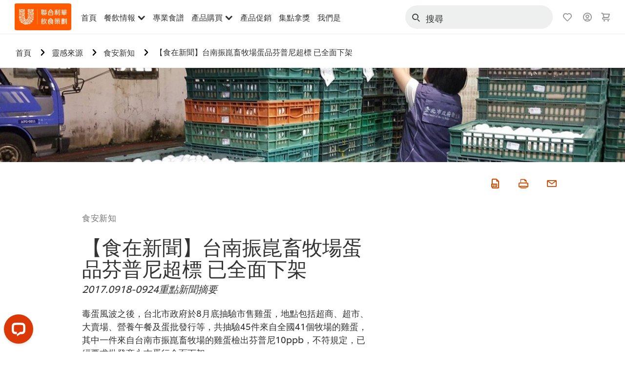

--- FILE ---
content_type: text/html; charset=UTF-8
request_url: https://www.unileverfoodsolutions.tw/chef-inspiration/lms/news-20170918-0924-1.html
body_size: 31294
content:
<!DOCTYPE html>


<!--[if IE]> <html class="no-js ie plus12_5" dir="ltr" lang="zh-TW"> <![endif]-->
<!--[if !IE]>--> <html class="no-js plus12_5" dir="ltr" lang="zh-TW"> <!--<![endif]-->

    
    

    
<head lang="zh-TW" itemscope itemtype="http://schema.org/WebPage">


    <meta name="robots" content="all"/>
    <meta name="format-detection" content="telephone=no"/>
    
    


    <script defer="defer" type="text/javascript" src="https://rum.hlx.page/.rum/@adobe/helix-rum-js@%5E2/dist/rum-standalone.js" data-routing="env=prod,tier=publish,ams=Unilever NV"></script>
<link rel="preconnect" href="https://cdn.livechatinc.com"/>
    <link rel="preconnect" href="https://www.google-analytics.com"/>
    <link rel="preconnect" href="https://www.youtube.com"/>
	<link rel="preconnect" href="https://connect.facebook.net"/>
    <link rel="preconnect" href="https://assets.adobedtm.com"/>
    <link rel="preconnect" href="https://static.hotjar.com"/>
    <link rel="preconnect" href="https://script.hotjar.com"/>
    <link rel="preconnect" href="https://www.google.com"/>
    <link rel="preconnect" href="https://cdn.cookielaw.org"/>
    <link rel="preconnect" href="https://api-fra.livechatinc.com"/>
    <link rel="preconnect" href="https://geolocation.onetrust.com"/>
    <link rel="preconnect" href="https://cdn.nagich.co.il"/>

    
        <link rel="preconnect" href="https://www.hotjar.com"/>
        <link rel="preconnect" href="https://tagmanager.google.com"/>
        <link rel="preconnect" href="https://secure.livechatinc.com"/>
        <link rel="preconnect" href="https://kritique.io"/>
        <link rel="preconnect" href="https://sifu.unileversolutions.com"/>
        <link rel="preconnect" href="https://www.ads.google.com"/>
        <link rel="preconnect" href="https://dayintegrationintern.tt.omtrdc.net"/>
        <link rel="preconnect" href="https://cdn.cookielaw.org"/>
        <link rel="preconnect" href="https://api-fra.livechatinc.com"/>
        <link rel="preconnect" href="https://geolocation.onetrust.com"/>
        <link rel="preconnect" href="https://cdn.nagich.co.il"/>
    

    
    
    

    

	
    

    
    
    

    

    
    
    
    
    
    



    
    

     
     
        <!-- OneTrust Cookies Consent Notice start for unileverfoodsolutions.tw -->
<script type="text/javascript" src="https://cdn.cookielaw.org/consent/5074c23d-7b17-4722-9801-fbd717f0d981/OtAutoBlock.js"></script>
<script src="https://cdn.cookielaw.org/scripttemplates/otSDKStub.js" data-document-language="true" type="text/javascript" charset="UTF-8" data-domain-script="5074c23d-7b17-4722-9801-fbd717f0d981"></script>
<script type="text/javascript">
var scrollVal = 0;
function OptanonWrapper() {
     
    $(window).scroll(function(event) {
        scrollVal = $(window).scrollTop();
    });
     
    $('#onetrust-pc-btn-handler, #onetrust-accept-btn-handler, #accept-recommended-btn-handler, .onetrust-close-btn-handler').on('click', function(){
     
        document.body.style.overflow = 'hidden';
                document.querySelector('html').scrollTop = window.scrollY;
                document.body.style.overflow = null;
                window.scrollTo({
                    top: scrollVal
                });
    });
    if (OneTrust.IsAlertBoxClosed() === false) {
        var banner = document.getElementById("onetrust-banner-sdk");
        banner.style = "display: block;";
    }
}
</script>
<!-- OneTrust Cookies Consent Notice end for unileverfoodsolutions.tw -->
    
    
    

    
    

    
        
    
    

    
    <meta http-equiv="X-UA-Compatible" content="IE=edge"/>
    <meta name="viewport" content="width=device-width, initial-scale=1"/>

    

    
    

    <link rel="canonical" href="https://www.unileverfoodsolutions.tw/chef-inspiration/lms/news-20170918-0924-1.html"/>

    
	

    
    
    


    <meta name="description" content="毒蛋風波之後，台北市政府於8月底抽驗市售雞蛋，地點包括超商、超市、大賣場、營養午餐及蛋批發行等，共抽驗45件來自全國41個牧場的雞蛋，其中一件來自台南市振崑畜牧場的雞蛋檢出芬普尼10ppb，不符規定，已經要求批發商永吉蛋行全面下架。"/>

    
    
        <meta name="theme-color" content="#ff5a00"/>
    

   
    
    
        <link rel="preload" href="/dam/ufs-global/logos/UFS_TW_Logo_RGB.svg" as="image"/>
    
    
    

    <title>【食在新聞】台南振崑畜牧場蛋品芬普尼超標 已全面下架</title>

    
    

    
    
    
    
<link rel="stylesheet" href="/etc/clientlibs/ufs-aem/critical.min.c54fb7f5d34380cfaf695eb5bc813688.css" type="text/css">



    
    
<link rel="preload stylesheet" href="/etc/clientlibs/ufs-aem/all.min.a3047a8f770674fa68d4d8d2051d8d4d.css" type="text/css" media="print" as="style" onload="this.media='all'">






     
    
        <link rel="preload" href="https://www.unileverfoodsolutions.tw/etc/designs/ufs-aem/static/fonts/css/shilling.css" as="style"/>
        <link rel="stylesheet" href="https://www.unileverfoodsolutions.tw/etc/designs/ufs-aem/static/fonts/css/shilling.css" type="text/css"/>
        <link rel="preload" href="https://www.unileverfoodsolutions.tw/etc/designs/ufs-aem/static/fonts/shilling/custom-font-regular.woff2" as="font" type="font/woff2" crossorigin/>
        <link rel="preload" href="https://www.unileverfoodsolutions.tw/etc/designs/ufs-aem/static/fonts/shilling/custom-font-medium.woff2" as="font" type="font/woff2" crossorigin/>
        <link rel="preload" href="https://www.unileverfoodsolutions.tw/etc/designs/ufs-aem/static/fonts/shilling/custom-font-bold.woff2" as="font" type="font/woff2" crossorigin/>
        <link rel="preload" href="https://www.unileverfoodsolutions.tw/etc/designs/ufs-aem/static/fonts/shilling/Chefs-Hand-Regular.woff2" as="font" type="font/woff2" crossorigin/>
    

     
    <link rel="preload" href="https://www.unileverfoodsolutions.tw/etc/clientlibs/ufs-aem/app/icons/icon.css" as="style"/>
    <link rel="stylesheet" href="https://www.unileverfoodsolutions.tw/etc/clientlibs/ufs-aem/app/icons/icon.css" type="text/css"/>
    
    <link rel="preload" href="https://www.unileverfoodsolutions.tw/etc/clientlibs/ufs-aem/app/icons/ufs-icons-20220531.woff2" as="font" type="font/woff2" crossorigin/>
    
    
    

    
    

    
    <meta property="og:title" content="【食在新聞】台南振崑畜牧場蛋品芬普尼超標 已全面下架"/>
    <meta property="og:type" content="website"/>
    <meta property="og:url" content="https://www.unileverfoodsolutions.tw/chef-inspiration/lms/news-20170918-0924-1.html"/>
    
    <meta property="og:image" content="https://www.unileverfoodsolutions.tw/dam/global-ufs/mcos/na/taiwan/lms/news-20170918-0924-1/食安新知_台南振崑畜牧場蛋品芬普尼超標%20已全面下架_1260x401.jpg"/>
    
    
    <meta property="og:description" content="毒蛋風波之後，台北市政府於8月底抽驗市售雞蛋，地點包括超商、超市、大賣場、營養午餐及蛋批發行等，共抽驗45件來自全國41個牧場的雞蛋，其中一件來自台南市振崑畜牧場的雞蛋檢出芬普尼10ppb，不符規定，已經要求批發商永吉蛋行全面下架。"/>
    <meta property="og:site_name" content="Unilever Food Solutions"/>

    
    <meta name="mobile-web-app-capable" content="yes"/>
    <meta name="apple-mobile-web-app-capable" content="yes"/>
    <meta name="apple-mobile-web-app-status-bar-style" content="black"/>
    <meta name="apple-mobile-web-app-title" content="UFS"/>
    <meta name="apple-touch-fullscreen" content="yes"/>

     
     

    
        <link rel="apple-touch-icon" sizes="180x180" href="/etc/designs/ufs-aem/static/icons/default/ios_icon_180x180.png"/>
        <link rel="apple-touch-icon" sizes="167x167" href="/etc/designs/ufs-aem/static/icons/default/ios_icon_167x167.png"/>
        <link rel="apple-touch-icon" sizes="152x152" href="/etc/designs/ufs-aem/static/icons/default/ios_icon_152x152.png"/>
        <link rel="apple-touch-icon" sizes="120x120" href="/etc/designs/ufs-aem/static/icons/default/ios_icon_120x120.png"/>
    

    
        <link rel="manifest" href="/bin/pwaServlet?siteCode=ufs-tw&locale=zh" crossorigin="use-credentials"/>
    

    
    


    
        <link rel="apple-touch-startup-image" href="/etc/designs/ufs-aem/static/icons/default/apple-splash-2048-2732.png" media="(device-width: 1024px) and (device-height: 1366px) and (-webkit-device-pixel-ratio: 2) and (orientation: portrait)"/>
        <link rel="apple-touch-startup-image" href="/etc/designs/ufs-aem/static/icons/default/apple-splash-2732-2048.png" media="(device-width: 1024px) and (device-height: 1366px) and (-webkit-device-pixel-ratio: 2) and (orientation: landscape)"/>
        <link rel="apple-touch-startup-image" href="/etc/designs/ufs-aem/static/icons/default/apple-splash-1668-2388.png" media="(device-width: 834px) and (device-height: 1194px) and (-webkit-device-pixel-ratio: 2) and (orientation: portrait)"/>
        <link rel="apple-touch-startup-image" href="/etc/designs/ufs-aem/static/icons/default/apple-splash-2388-1668.png" media="(device-width: 834px) and (device-height: 1194px) and (-webkit-device-pixel-ratio: 2) and (orientation: landscape)"/>
        <link rel="apple-touch-startup-image" href="/etc/designs/ufs-aem/static/icons/default/apple-splash-1668-2224.png" media="(device-width: 834px) and (device-height: 1112px) and (-webkit-device-pixel-ratio: 2) and (orientation: portrait)"/>
        <link rel="apple-touch-startup-image" href="/etc/designs/ufs-aem/static/icons/default/apple-splash-2224-1668.png" media="(device-width: 834px) and (device-height: 1112px) and (-webkit-device-pixel-ratio: 2) and (orientation: landscape)"/>
        <link rel="apple-touch-startup-image" href="/etc/designs/ufs-aem/static/icons/default/apple-splash-1536-2048.png" media="(device-width: 768px) and (device-height: 1024px) and (-webkit-device-pixel-ratio: 2) and (orientation: portrait)"/>
        <link rel="apple-touch-startup-image" href="/etc/designs/ufs-aem/static/icons/default/apple-splash-2048-1536.png" media="(device-width: 768px) and (device-height: 1024px) and (-webkit-device-pixel-ratio: 2) and (orientation: landscape)"/>
        <link rel="apple-touch-startup-image" href="/etc/designs/ufs-aem/static/icons/default/apple-splash-1242-2688.png" media="(device-width: 414px) and (device-height: 896px) and (-webkit-device-pixel-ratio: 3) and (orientation: portrait)"/>
        <link rel="apple-touch-startup-image" href="/etc/designs/ufs-aem/static/icons/default/apple-splash-2688-1242.png" media="(device-width: 414px) and (device-height: 896px) and (-webkit-device-pixel-ratio: 3) and (orientation: landscape)"/>
        <link rel="apple-touch-startup-image" href="/etc/designs/ufs-aem/static/icons/default/apple-splash-1125-2436.png" media="(device-width: 375px) and (device-height: 812px) and (-webkit-device-pixel-ratio: 3) and (orientation: portrait)"/>
        <link rel="apple-touch-startup-image" href="/etc/designs/ufs-aem/static/icons/default/apple-splash-2436-1125.png" media="(device-width: 375px) and (device-height: 812px) and (-webkit-device-pixel-ratio: 3) and (orientation: landscape)"/>
        <link rel="apple-touch-startup-image" href="/etc/designs/ufs-aem/static/icons/default/apple-splash-828-1792.png" media="(device-width: 414px) and (device-height: 896px) and (-webkit-device-pixel-ratio: 2) and (orientation: portrait)"/>
        <link rel="apple-touch-startup-image" href="/etc/designs/ufs-aem/static/icons/default/apple-splash-1792-828.png" media="(device-width: 414px) and (device-height: 896px) and (-webkit-device-pixel-ratio: 2) and (orientation: landscape)"/>
        <link rel="apple-touch-startup-image" href="/etc/designs/ufs-aem/static/icons/default/apple-splash-1242-2208.png" media="(device-width: 414px) and (device-height: 736px) and (-webkit-device-pixel-ratio: 3) and (orientation: portrait)"/>
        <link rel="apple-touch-startup-image" href="/etc/designs/ufs-aem/static/icons/default/apple-splash-2208-1242.png" media="(device-width: 414px) and (device-height: 736px) and (-webkit-device-pixel-ratio: 3) and (orientation: landscape)"/>
        <link rel="apple-touch-startup-image" href="/etc/designs/ufs-aem/static/icons/default/apple-splash-750-1334.png" media="(device-width: 375px) and (device-height: 667px) and (-webkit-device-pixel-ratio: 2) and (orientation: portrait)"/>
        <link rel="apple-touch-startup-image" href="/etc/designs/ufs-aem/static/icons/default/apple-splash-1334-750.png" media="(device-width: 375px) and (device-height: 667px) and (-webkit-device-pixel-ratio: 2) and (orientation: landscape)"/>
        <link rel="apple-touch-startup-image" href="/etc/designs/ufs-aem/static/icons/default/apple-splash-640-1136.png" media="(device-width: 320px) and (device-height: 568px) and (-webkit-device-pixel-ratio: 2) and (orientation: portrait)"/>
        <link rel="apple-touch-startup-image" href="/etc/designs/ufs-aem/static/icons/default/apple-splash-1136-640.png" media="(device-width: 320px) and (device-height: 568px) and (-webkit-device-pixel-ratio: 2) and (orientation: landscape)"/>
    

    
    
    
    
    <link href="/etc/designs/ufs-aem/static/icons/favicon.ico" rel="shortcut icon" type="image/x-icon"/>
    <link href="/etc/designs/ufs-aem/static/icons/ufs-icon-16x16.png" rel="icon" type="image/png"/>
    <link href="/etc/designs/ufs-aem/static/icons/default/ufs-icon-196x196.png" rel="icon" type="image/png" sizes="196x196"/>

    
    <meta name="application-name" content="【食在新聞】台南振崑畜牧場蛋品芬普尼超標 已全面下架"/>
    <meta name="msapplication-TileColor" content="#ff5a00"/>
    <meta name="msapplication-square70x70logo" content="/etc/designs/ufs-aem/static/icons/default/ufs-tile-small.png"/>
    <meta name="msapplication-square150x150logo" content="/etc/designs/ufs-aem/static/icons/default/ufs-tile-medium.png"/>
    <meta name="msapplication-wide310x150logo" content="/etc/designs/ufs-aem/static/icons/default/ufs-tile-wide.png"/>
    <meta name="msapplication-square310x310logo" content="/etc/designs/ufs-aem/static/icons/default/ufs-tile-large.png"/>

    
    

  
	
    	
            
                
   <script>
        UFS_GLOBAL = {
            "locale" : "ZH",
            "localeString" : "zh\u002DTW",
            "countryCode" : "TW",
            "sifuDomain" : "https:\/\/sifu.unileversolutions.com",
            "usernameCookieName" : "ufs\u002Dusername",
            "newsletterPopupCookieName" : "ufs\u002Dnewsletter\u002Ddialog\u002Dshown",
            "pageViewsSessionStorageKey": "GlobalSessionPageViews",
            "tokenCookieName" : "ufs\u002Dtoken",
            "languageCookieName" : "ufs\u002Dlanguage",
            "channelCookieName" : "ufs\u002Dchannel",
            "channelSelectorOpenByDefault" : false,
            "userChannelCookieName" : "ufs\u002Duser\u002Dchannel",
            "channelSelectorEnabled" : false,
            "flashCookieName" : "ufs\u002Dflash",
            "flashCookieSsoName" : "ufs\u002Dflash\u002Dsso",
            "ufsReferrerCookieName" : "ufs\u002Dreferrer",
            "ufsCookieWallCookieName" : "ufs\u002Dcookie\u002Dwall",
            "isUfsCookieWallEnabled" : false,
            "baseUrl" : "https:\/\/www.unileverfoodsolutions.tw",
            "isAuthor" : false,
            "isHome" : false,
            "loginRedirectMessage" : "此手機號碼已註冊，請直接<a href=\x22\/login.html?redirectUrl=https%3A%2F%2Fwww.unileverfoodsolutions.tw%2Fchef\u002Dinspiration%2Flms%2Fnews\u002D20170918\u002D0924\u002D1.html\x22>登入<\/a>。",
            "lastModified" : 1574736276000,
            "siteCode" : "ufs\u002Dtw",
            "ufsCartCookieName" : "ufs\u002Dcart",
            "selectors" : "",
            "isDispatcherRequest" : true,
            "nodePath" : "\/content\/ufs\u002Dtw\/zh\/chef\u002Dinspiration\/lms\/news\u002D20170918\u002D0924\u002D1\/jcr:content",
            "recipeIdCookieName" : "ufs\u002Drecipe\u002Did",
            "recipeNameCookieName" : "ufs\u002Drecipe\u002Dname",
            "productIdCookieName": "ufs\u002Dproduct\u002Did",
            "productNameCookieName": "ufs\u002Dproduct\u002Dname",
            "productCUPriceCookieName": "ufs\u002Dproduct\u002Dcu\u002Dprice",
            "productDUPriceCookieName": "ufs\u002Dproduct\u002Ddu\u002Dprice",
            "accessRestrictionCookieName" : "ufs\u002Daccess\u002Drestriction",
            "preferredPartnerValidationCookieName" : "ufs\u002Dpreferred\u002Dpartner\u002Dvalidation",
            "lastSubmittedFormPathCookieName" : "ufs\u002Dlast\u002Dsubmitted\u002Dform\u002Dpath",
            "marketoTrackingCookieName" : "_mkto_trk",
            "registrationPromotionCookie" : "ufs\u002Dregistration\u002Dpromotion",
            "checkSsl" : false,

            "UDM": {
                "globalbrand" : "Unilever Food Solution",
                "localbrand" : "Unilever Food Solution",
                "category" : "Foods",
                "channel" : "Brand Site",
                "country" : "Taiwan",
                "sitetype" : "Non\u002DAvinash eCommerce",
                "uatUrl" : "wa\u002Duat.unileversolutions.com",
                "uatGid" : "609ce547be2a2a735d109752389e8753",
                "uatGaa" : "UA\u002D83562012\u002D11",
                "url" : "wa\u002Dna.unileversolutions.com",
                "gid" : "f21d83cca76b26a92c8e6fe8a797f3d8",
                "gaa" : "UA\u002D57100440\u002D1,UA\u002D46535727\u002D2,UA\u002D46535727\u002D1,UA\u002D35586169\u002D1,G\u002D793XK03JTC,G\u002DK257S23T0D",
                "dom" : ".unileverfoodsolutions.tw",
                "setCustomDimension" : {
                    "dimension14" : "utilities",
                    "dimension15" : "information\u002Dpage",
                    "dimension16" : ""
                }
            },
            "currency": {
                "symbol": "$",
                "format": "{currencySymbol}{price}",
                "code": "TWD",
                "decimalSeparator": ",",
                "groupingSeparator": ",",
                "isDecimalPlacesDisabled": "true",
                "datePickerFormat": "DD.MM.YYYY",
                "multiCurrency": null,

            },
            "isLoyaltyEnabled" : true,
            "isWebshopEnabled" : true,
            "isFavoritesFrontendV2Enabled" : true,
            "enableAvailabilityFiltering" : false,
            "enableCountrySpecificFiltering" : false,
            "isUserTrackingEnabled" : true,
            "isRecommendationsEnabled": true,
            "isSiteWideApiEnabled": false,
            "isFavoriteListsDisabled": false,
            "tradePartnerConfig": {
                "isAutoSelectTradePartnerEnabled": false,
                "isTradePartnerChangeDialogEnabled": false
            },
            "isAssetEnabled" : false,
            "isNewsletterFormsEnabled" : false,
            "isMultiLang": false

        }

        dataLayer = [];
    </script>

    <script type="text/plain" class="optanon-category-C0004">
        UFS_GLOBAL.trackingCookieName = "ufs\u002Dtracking\u002Did";
        var trackingCookieName = "ufs\u002Dtracking\u002Did";
        var isUserTrackingEnabled = true;

        try {
            if(isUserTrackingEnabled) {
                if (document.cookie.indexOf(trackingCookieName) === -1) {
                    var userid = createUid();
                    document.cookie = trackingCookieName + "=" + userid + ";path=/;max-age=631138519";
                    window.UFS_GLOBAL.UDM.un = userid;
                } else {
                    var userid = getCookie(trackingCookieName);
                    window.UFS_GLOBAL.UDM.un = userid;
                }
                window.digitalData = window.digitalData || window.UFS_GLOBAL.digitalData;
                window.UDM = window.UDM || window.UFS_GLOBAL.UDM;
            }
        } catch (ignore) { }

        function createUid() {
            return createRandomVal() + createRandomVal() + '-' + createRandomVal() + '-' + createRandomVal() + '-' +
                createRandomVal() + '-' + createRandomVal() + createRandomVal() + createRandomVal();
        };
        function createRandomVal() {
            return Math.floor((1 + Math.random()) * 0x10000).toString(16).substring(1);
        };
        function getCookie(name) {
            var value = "; " + document.cookie;
            let parts = value.split("; " + name + "=");
            if (parts.length === 2) return parts.pop().split(';').shift();
        };
    </script>


                
    <script>
        UFS_GLOBAL.lang = {
            "general_FailMsg" : "An error occurred. Please try again in a few minutes.",
            "changePassword_OldNewPassSameMsg" : "ChangePassword_FE_OldNewPasswordSameMessage",
            "login_LogoutSuccessMsg" : "Login_Logout_SuccessMessage",
            "login_LogoutErrorMsg" : "Login_Logout_ErrorMessage",
            "login_ValidationEnterUsername" : "Login_Validation_EnterUsername",
            "login_ValidationEnterPassword" : "Login_Validation_EnterPassword",
            "login_WelcomeMsg" : "Login_Welcome_Message",
            "login_InvalidInfoMsg" : "Login_Validation_InvalidInfoMessage",
            "channelSelector_ValidationSelect" : "Please select a channel",
            "profile_invalidZipCode" : "Invalid postal code.",
            "profile_invalidPhoneNumber" : "Phone number format is invalid. e.g. 07412345678",
            "profile_invalidPasswordComplexity" : "Your password is not strong enough.             It should contain one of each :             upper case character (A \u002D Z),             lower case character (a \u002D z),             a numeric character (0\u002D9),             a special character (!@#$\x26*.:,;%)",
            "profile_invalidEmailAlreadyExists" : "\x22mobile: 這個手機號碼已被註冊  email: 這個電子信箱已被註冊\x22",
            "profile_invalidMobilePhoneAlreadyExists" : ""
        }
    </script>
   
    
    <script>
        function isMobile(){
    	var check = false;
            (function(a) {
                if (/(android|bb\d+|meego).+mobile|avantgo|bada\/|blackberry|blazer|compal|elaine|fennec|hiptop|iemobile|ip(hone|od)|iris|kindle|lge |maemo|midp|mmp|mobile.+firefox|netfront|opera m(ob|in)i|palm( os)?|phone|p(ixi|re)\/|plucker|pocket|psp|series(4|6)0|symbian|treo|up\.(browser|link)|vodafone|wap|windows ce|xda|xiino/i
                        .test(a)
                        || /1207|6310|6590|3gso|4thp|50[1-6]i|770s|802s|a wa|abac|ac(er|oo|s\-)|ai(ko|rn)|al(av|ca|co)|amoi|an(ex|ny|yw)|aptu|ar(ch|go)|as(te|us)|attw|au(di|\-m|r |s )|avan|be(ck|ll|nq)|bi(lb|rd)|bl(ac|az)|br(e|v)w|bumb|bw\-(n|u)|c55\/|capi|ccwa|cdm\-|cell|chtm|cldc|cmd\-|co(mp|nd)|craw|da(it|ll|ng)|dbte|dc\-s|devi|dica|dmob|do(c|p)o|ds(12|\-d)|el(49|ai)|em(l2|ul)|er(ic|k0)|esl8|ez([4-7]0|os|wa|ze)|fetc|fly(\-|_)|g1 u|g560|gene|gf\-5|g\-mo|go(\.w|od)|gr(ad|un)|haie|hcit|hd\-(m|p|t)|hei\-|hi(pt|ta)|hp( i|ip)|hs\-c|ht(c(\-| |_|a|g|p|s|t)|tp)|hu(aw|tc)|i\-(20|go|ma)|i230|iac( |\-|\/)|ibro|idea|ig01|ikom|im1k|inno|ipaq|iris|ja(t|v)a|jbro|jemu|jigs|kddi|keji|kgt( |\/)|klon|kpt |kwc\-|kyo(c|k)|le(no|xi)|lg( g|\/(k|l|u)|50|54|\-[a-w])|libw|lynx|m1\-w|m3ga|m50\/|ma(te|ui|xo)|mc(01|21|ca)|m\-cr|me(rc|ri)|mi(o8|oa|ts)|mmef|mo(01|02|bi|de|do|t(\-| |o|v)|zz)|mt(50|p1|v )|mwbp|mywa|n10[0-2]|n20[2-3]|n30(0|2)|n50(0|2|5)|n7(0(0|1)|10)|ne((c|m)\-|on|tf|wf|wg|wt)|nok(6|i)|nzph|o2im|op(ti|wv)|oran|owg1|p800|pan(a|d|t)|pdxg|pg(13|\-([1-8]|c))|phil|pire|pl(ay|uc)|pn\-2|po(ck|rt|se)|prox|psio|pt\-g|qa\-a|qc(07|12|21|32|60|\-[2-7]|i\-)|qtek|r380|r600|raks|rim9|ro(ve|zo)|s55\/|sa(ge|ma|mm|ms|ny|va)|sc(01|h\-|oo|p\-)|sdk\/|se(c(\-|0|1)|47|mc|nd|ri)|sgh\-|shar|sie(\-|m)|sk\-0|sl(45|id)|sm(al|ar|b3|it|t5)|so(ft|ny)|sp(01|h\-|v\-|v )|sy(01|mb)|t2(18|50)|t6(00|10|18)|ta(gt|lk)|tcl\-|tdg\-|tel(i|m)|tim\-|t\-mo|to(pl|sh)|ts(70|m\-|m3|m5)|tx\-9|up(\.b|g1|si)|utst|v400|v750|veri|vi(rg|te)|vk(40|5[0-3]|\-v)|vm40|voda|vulc|vx(52|53|60|61|70|80|81|83|85|98)|w3c(\-| )|webc|whit|wi(g |nc|nw)|wmlb|wonu|x700|yas\-|your|zeto|zte\-/i
                            .test(a.substr(0, 4))) {
                    check = true;
                }
            })(navigator.userAgent || navigator.vendor || window.opera);
            return check;
        }
        var channelVal;
        if (isMobile()) {
            channelVal = "Mobile Site";
        } else {
            channelVal = "Brand Site";
        }

        var digitalData = {};
        digitalData = {
            siteInfo : {
                channel : "Brand Site",
                sitetype : "Non\u002DAvinash eCommerce",
            },
            page : {
                pageInfo : {
                    destinationURL : "https:\/\/www.unileverfoodsolutions.tw\/chef\u002Dinspiration\/lms\/news\u002D20170918\u002D0924\u002D1.html",
                },
                category : {
                    pageType : "Article Details",
                }
            },
            video : [],
            campaign: [],
            product : [],
            privacy : {
                accessCategories : [ {
                    domains : []
                } ]
            },
            component : [],
            trackingInfo : {
                GID :  "f21d83cca76b26a92c8e6fe8a797f3d8",
                "un" : "",
                tool : [ {
                    ids : ""
                } ]
            },
            promotion : []
        }
        digitalData.siteInfo.channel = channelVal;
        digitalData.page.category.primaryCategory = channelVal;
        digitalData.trackingInfo = {};
        digitalData.trackingInfo.tool = [ {} ];
        digitalData.trackingInfo.tool[0] = {};
        digitalData.trackingInfo.tool[1] = {};
        digitalData.privacy = {}; //Optional
        digitalData.page.attributes = {};
        digitalData.privacy.accessCategories = [ {} ]; //Optional
        digitalData.privacy.accessCategories[0].domains = []; //Optional
        digitalData.event = [];
        digitalData.page.pageInfo.pageName = "news\u002D20170918\u002D0924\u002D1";
        digitalData.page.pageInfo.language = "zh\u002DTW";

        var subCategory_1 = "首頁";
        var subCategory_2 = "靈感來源";
        var subCategory_3 = "食安新知";
        var articleNamePresent = "news\u002D20170918\u002D0924\u002D1";
        var errorPage = "Article Details";

        if(subCategory_1 != "no set"){
            if(errorPage === "Error Page") {
            digitalData.page.attributes.contentType ="404";
          }else {
          digitalData.page.category.subCategory1 = "首頁";
          digitalData.page.attributes.contentType = "首頁";
          }
        }

        if(subCategory_2 != "no set"){
          digitalData.page.category.subCategory2 = "靈感來源";
          if(errorPage === "Error Page" || digitalData.page.category.subCategory2 === "Error loading page") {
            digitalData.page.attributes.contentType ="404";
          }else {
            digitalData.page.attributes.contentType = "靈感來源";
          }
        }

        if(subCategory_3 != "no set"){
          digitalData.page.category.subCategory3 = "食安新知";
          if(errorPage === "Error Page" || digitalData.page.category.subCategory3 === "Error loading page") {
            digitalData.page.attributes.contentType ="404";
          }else {
          digitalData.page.attributes.contentType = "食安新知"; // To be set on each page change. Should contain 404 for error pages
          }
        }

        if(subCategory_3 != "no set"){
			digitalData.page.attributes.articleName = "news\u002D20170918\u002D0924\u002D1";
        }

        digitalData.page.attributes.brandCategory = "Foods";

        //AEMF-11544
        var selectedCountry = localStorage.getItem("selectedCountry");
        var searchParam = new URLSearchParams(window.location.search);
        if(selectedCountry != null || searchParam.has('specificCountry')) {
                if(searchParam.has('specificCountry') && typeof digitalData !== 'undefined') {
                    selectedCountry  = searchParam.get('specificCountry').replace(/\?.*/, '');
                    digitalData.page.attributes.country = selectedCountry;
                }else if(selectedCountry != null){
					digitalData.page.attributes.country = selectedCountry;
                }
        }else {
            digitalData.page.attributes.country = "Taiwan";
        }

        digitalData.page.attributes.globalBrand = "Unilever Food Solution";
        digitalData.page.attributes.localBrand = "Unilever Food Solution";
        digitalData.page.attributes.loginStatus = "false";
        digitalData.trackingInfo.GID = "f21d83cca76b26a92c8e6fe8a797f3d8";
        digitalData.trackingInfo.tool[0].id = "UA\u002D57100440\u002D1,UA\u002D46535727\u002D2,UA\u002D46535727\u002D1,UA\u002D35586169\u002D1,G\u002D793XK03JTC,G\u002DK257S23T0D";
        digitalData.trackingInfo.tool[1].id = "unileverapac\u002Dufs\u002Dtw,unileverapac\u002Dglobal\u002Dallbrands";
        digitalData.siteInfo.internalDomain = "www.unileverfoodsolutions.tw";
    </script>
    
   

            
        

        
        

        
            <script data-ot-ignore type="text/plain" class="optanon-category-C0004" src="/etc/designs/ufs-aem/static/scripts/launch/udm.1632993448609.js"></script>
            
            <script data-ot-ignore type="text/plain" class="optanon-category-C0004" src="/etc/designs/ufs-aem/static/scripts/launch/aaudm.js"></script>
            
            <script type="text/plain" class="optanon-category-C0004" src="https://assets.adobedtm.com/e6bd1902389a/ae24837cb113/launch-91a48a19e129.min.js" async></script>
    

    
    

    
    

	
    
        <script type="text/plain" class="optanon-category-C0004">
            if (!window.CQ_Analytics) {
                window.CQ_Analytics = {};
            }
            if (!CQ_Analytics.TestTarget) {
                CQ_Analytics.TestTarget = {};
            }
            CQ_Analytics.TestTarget.clientCode = 'ufsat';
        </script>
    

    
    
        
    

    

    <div itemscope itemtype="http://schema.org/Article">
    	<meta itemprop="name" content="【食在新聞】台南振崑畜牧場蛋品芬普尼超標 已全面下架"/>
    	<meta itemprop="description" content="毒蛋風波之後，台北市政府於8月底抽驗市售雞蛋，地點包括超商、超市、大賣場、營養午餐及蛋批發行等，共抽驗45件來自全國41個牧場的雞蛋，其中一件來自台南市振崑畜牧場的雞蛋檢出芬普尼10ppb，不符規定，已經要求批發商永吉蛋行全面下架。"/>
    	<meta itemprop="headline" content="【食在新聞】台南振崑畜牧場蛋品芬普尼超標 已全面下架"/>
    	<meta itemprop="dateModified" content="2019-11-26T02:44:36.571+01:00"/>
    	<meta itemprop="datePublished" content="2019-11-26T02:49:59.703+01:00"/>
    	<meta itemprop="image" content="https://www.unileverfoodsolutions.tw/dam/global-ufs/mcos/na/taiwan/lms/news-20170918-0924-1/食安新知_台南振崑畜牧場蛋品芬普尼超標%20已全面下架_1260x401.jpg"/>
        
        <meta itemprop="alternateName" content="【食在新聞】台南振崑畜牧場蛋品芬普尼超標 已全面下架"/>
        <meta itemprop="abstract" content="2017.0918-0924重點新聞摘要"/>
        <meta itemprop="articleSection" content="食安新知"/>
        <link itemprop="url" href="https://www.unileverfoodsolutions.tw/chef-inspiration/lms/news-20170918-0924-1.html"/>
        <meta itemprop="audience" content="Professional chefs"/>
        
	</div>

    
    

    
    
</head>

    <body class="theme-article-page ltr  ">

    
    
    

    
        
    <div class="main-header-pusher "></div>
    <div class="camerascan-popup js-camerascan-popup hidden">
        <div class="camerascan-content">
            <div class="camerascan-content__back-button js-close-camerascan"><span>Close</span></div>
            <div class="camerascan-content__header">Scan a UFS barcode</div>
            <div class="camerascan-content__sub-header">Scan the barcode on the packaging </div>
        </div>
        <div class="eanerror-popup js-eanerror-popup hidden">
            <div class="eanerror-popup__head">Invalid code</div>
            <div class="eanerror-popup__subhead">Scan a valid code</div>
            <div class="eanerror-popup__scanagain js-scanagain">Scan again</div>
        </div>
        <section id="container" class="container">
            <div class="camera-crop-top"></div>
            <div id="interactive" class="viewport camera-viewport"></div>
            <div class="camera-crop-bottom"></div>
        </section>
    </div>
    
    <header class="main-header-v4 js-main-header js-main-header-v3 ">
        
        
        
        
        
        <div class="header-main-nav hide-print js-header-main">
            <div class="header-main-nav__wrapper js-hide-mob-nav">
                <div class="header-main-nav__navigation-handle-wrapper js-handle-mobile-nav">
                    <div class="header-main-nav__navigation-handle js-navigation-handle">
                        <span class="icn-hamburger-menu"></span>
                        <span class="text">目錄</span>
                        
                    </div>
                </div>
                <div class="header-main-nav__logo js-header-main-nav-logo">
                    <a href="/" title="Unilever Food Solutions » Home">
                        <img class="img ufs-logo_svg " title="Unilever Food Solutions » Home" alt="Unilever Food Solutions » Home" src="/dam/ufs-global/logos/UFS_TW_Logo_RGB.svg" height="55" width="116"/>

                    </a>
                </div>
                

                
                <nav class="header-main-nav__nav js-header-main-nav">
                    <div class="header-main-nav__secondary-mob-wrapper hide-desktop js-hide-pwa-non-login hidden">
                        <ul class="header-main-nav__secondary-mob">
                            <li class="expandable b-bottom">
                                    <div class="layout-wrapper">
                                        <ul class="js-nav-loggedout">
                                            <li>
                                                <a href="/register-profile.html">註冊帳號</a>
                                            </li>
                                            <li>
                                                <a href="/login.html" rel="nofollow">登入</a>
                                            </li>
                                            
                                            <!--Language-->
                                                

                                                
                                                <li>
                                                    <a href="/contact-us.html">聯絡我們</a>
                                                </li>
                                        </ul>
                                        <ul>
                                            <li class="js-nav-loggedin hidden">
                                                <a href="/loyalty-balance.html">
                                                <span class="loyalty-points js-loyalty-points">
                                                    <span class="loyalty-points__amount js-loyalty-balance"></span>
                                                    <span class="loyalty-points__label">點 (集點拿獎)</span>
                                                </span>
                                                </a>
                                           </li>
                                            <li>
                                                <a href="/profile.html" rel="nofollow">會員資料</a>
                                                <ul class="main-navigation_foldout">
                                                    <div class="layout-wrapper">
                                                        <ul class="checklist">
                                                            <li>
                                                                <a href="/profile/edit-profile.html" rel="nofollow">
                                                                    
                                                                </a>
                                                            </li>
                                                            
                                                            
                                                            
                                                            <li>
                                                                <a href="/trade-partner.html">
                                                                    
                                                                </a>
                                                            </li>
                                                            <li><a href="/" class="js-logout sel-logout">登出</a>
                                                            </li>
                                                        </ul>
                                                    </div>
                                                    </ul>
                                            </li>
                                            
                                            <li>
                                                <a href="/order-history.html">歷史訂單</a>
                                           </li>
                                           <li>
                                                <a href="/contact-us.html">聯絡我們</a>
                                            </li>
                                            <li>
												<a href="/" class="js-logout sel-logout">登出</a>
                                            </li>
											
											

                                        </ul>
                                    </div>
                            </li>
                            
                        </ul>
                    </div>
                    <div class="header-main-nav__main-navigation-wrapper">
                        <ul class="header-main-nav__main-navigation clearfix js-get-menu">
                            <li class="  ">
                                <a class=" " href="/" title="首頁" data-event-category="Other" data-event-type="Menu Click" data-event-name="首頁 - /">首頁</a>
                                
                            </li>
                        
                            <li class=" expandable ">
                                <a class=" js-expandable-navigation-item js-handle-promotion" href="/chef-inspiration.html" title="餐飲情報" data-event-category="Other" data-event-type="Menu Click" data-event-name="餐飲情報 - /chef-inspiration.html">餐飲情報</a>
                                <div class="main-navigation_foldout js-handle-promotion  ">
                                    <div class="layout-wrapper">
                                        
                                            
                                                <ul class="empty-navigation-banner-ul">
                                                    <li>
                                                        <a href="/chef-inspiration.html" title="靈感來源" data-event-category="Other" data-event-type="Menu Click" data-event-name="餐飲情報 - 靈感來源 - /chef-inspiration.html">靈感來源</a>
                                                    </li>
                                                
                                                    <li>
                                                        <a href="/chef-inspiration/knorr-brand.html" title="新康寶 新未來" data-event-category="Other" data-event-type="Menu Click" data-event-name="餐飲情報 - 新康寶 新未來 - /chef-inspiration/knorr-brand.html">新康寶 新未來</a>
                                                    </li>
                                                
                                                    <li>
                                                        <a href="/chef-inspiration/CR-Academy.html" title="康寶中華料理學院" data-event-category="Other" data-event-type="Menu Click" data-event-name="餐飲情報 - 康寶中華料理學院 - /chef-inspiration/CR-Academy.html">康寶中華料理學院</a>
                                                    </li>
                                                
                                                    <li>
                                                        <a href="/chef-inspiration/CRIC.html" title="新潮創中菜" data-event-category="Other" data-event-type="Menu Click" data-event-name="餐飲情報 - 新潮創中菜 - /chef-inspiration/CRIC.html">新潮創中菜</a>
                                                    </li>
                                                
                                                    <li>
                                                        <a href="/chef-inspiration/StockSaucePedia.html" title="湯‧醬百科" data-event-category="Other" data-event-type="Menu Click" data-event-name="餐飲情報 - 湯‧醬百科 - /chef-inspiration/StockSaucePedia.html">湯‧醬百科</a>
                                                    </li>
                                                
                                                    <li>
                                                        <a href="/chef-inspiration/Hotpot.html" title="火鍋店經營專區" data-event-category="Other" data-event-type="Menu Click" data-event-name="餐飲情報 - 火鍋店經營專區 - /chef-inspiration/Hotpot.html">火鍋店經營專區</a>
                                                    </li>
                                                
                                                    <li>
                                                        <a href="/chef-inspiration/WR-Academy.html" title="康寶西廚學院" data-event-category="Other" data-event-type="Menu Click" data-event-name="餐飲情報 - 康寶西廚學院 - /chef-inspiration/WR-Academy.html">康寶西廚學院</a>
                                                    </li>
                                                
                                                    <li>
                                                        <a href="/chef-inspiration/Buffet-Broadway-Area.html" title="自助餐百匯專區" data-event-category="Other" data-event-type="Menu Click" data-event-name="餐飲情報 - 自助餐百匯專區 - /chef-inspiration/Buffet-Broadway-Area.html">自助餐百匯專區</a>
                                                    </li>
                                                
                                                    <li>
                                                        <a href="/chef-inspiration/Snack-area.html" title="小吃開店經營專區" data-event-category="Other" data-event-type="Menu Click" data-event-name="餐飲情報 - 小吃開店經營專區 - /chef-inspiration/Snack-area.html">小吃開店經營專區</a>
                                                    </li>
                                                
                                                    <li>
                                                        <a href="/chef-inspiration/chef-course.html" title="主廚必修" data-event-category="Other" data-event-type="Menu Click" data-event-name="餐飲情報 - 主廚必修 - /chef-inspiration/chef-course.html">主廚必修</a>
                                                    </li>
                                                
                                                    <li>
                                                        <a href="/chef-inspiration/operation.html" title="餐廳經營成功法則" data-event-category="Other" data-event-type="Menu Click" data-event-name="餐飲情報 - 餐廳經營成功法則 - /chef-inspiration/operation.html">餐廳經營成功法則</a>
                                                    </li>
                                                
                                                    <li>
                                                        <a href="/chef-inspiration/discover-ingredients.html" title="發現食材" data-event-category="Other" data-event-type="Menu Click" data-event-name="餐飲情報 - 發現食材 - /chef-inspiration/discover-ingredients.html">發現食材</a>
                                                    </li>
                                                
                                                    <li>
                                                        <a href="/chef-inspiration/catering-trend.html" title="餐飲動態" data-event-category="Other" data-event-type="Menu Click" data-event-name="餐飲情報 - 餐飲動態 - /chef-inspiration/catering-trend.html">餐飲動態</a>
                                                    </li>
                                                
                                                    <li>
                                                        <a href="/chef-inspiration/chef-life.html" title="廚師生活　辛苦我們知" data-event-category="Other" data-event-type="Menu Click" data-event-name="餐飲情報 - 廚師生活　辛苦我們知 - /chef-inspiration/chef-life.html">廚師生活　辛苦我們知</a>
                                                    </li>
                                                
                                                    <li>
                                                        <a href="/chef-inspiration/lms.html" title="食安新知" data-event-category="Other" data-event-type="Menu Click" data-event-name="餐飲情報 - 食安新知 - /chef-inspiration/lms.html">食安新知</a>
                                                    </li>
                                                
                                                    <li>
                                                        <a href="/chef-inspiration/Asian-cuisine-on-fingertips.html" title="指尖上的亞洲異國料理" data-event-category="Other" data-event-type="Menu Click" data-event-name="餐飲情報 - 指尖上的亞洲異國料理 - /chef-inspiration/Asian-cuisine-on-fingertips.html">指尖上的亞洲異國料理</a>
                                                    </li>
                                                
                                                    <li>
                                                        <a href="/chef-inspiration/sustainability.html" title="與環境更友善的互動" data-event-category="Other" data-event-type="Menu Click" data-event-name="餐飲情報 - 與環境更友善的互動 - /chef-inspiration/sustainability.html">與環境更友善的互動</a>
                                                    </li>
                                                
                                                    <li>
                                                        <a href="/chef-inspiration/BeResilience.html" title="餐飲業抗疫自強：新冠肺炎防疫專區" data-event-category="Other" data-event-type="Menu Click" data-event-name="餐飲情報 - 餐飲業抗疫自強：新冠肺炎防疫專區 - /chef-inspiration/BeResilience.html">餐飲業抗疫自強：新冠肺炎防疫專區</a>
                                                    </li>
                                                
                                                    <li>
                                                        <a href="/chef-inspiration/knorr-brand1.html" data-event-category="Other" data-event-type="Menu Click" data-event-name="餐飲情報 -  - /chef-inspiration/knorr-brand1.html"></a>
                                                    </li>
                                                </ul>
                                            
                                        
                                        
                                        
                                        <div class="hide-below-twelfhundred navigation-banner empty-navigation-banner"></div>
                                    </div>
                                </div>
                            </li>
                        
                            <li class="  ">
                                <a class=" " href="/recipes.html" title="專業食譜" data-event-category="Other" data-event-type="Menu Click" data-event-name="專業食譜 - /recipes.html">專業食譜</a>
                                
                            </li>
                        
                            <li class=" expandable ">
                                <a class="sel-navitem-product js-expandable-navigation-item js-handle-promotion" href="/products.html" title="產品購買" data-event-category="Other" data-event-type="Menu Click" data-event-name="產品購買 - /products.html">產品購買</a>
                                <div class="main-navigation_foldout js-handle-promotion  ">
                                    <div class="layout-wrapper">
                                        
                                            
                                                <ul class="empty-navigation-banner-ul">
                                                    <li>
                                                        <a href="/products.html" title="所有產品" data-event-category="Other" data-event-type="Menu Click" data-event-name="產品購買 - 所有產品 - /products.html">所有產品</a>
                                                    </li>
                                                
                                                    <li>
                                                        <a href="https://www.unileverfoodsolutions.tw/products/中式醬汁.html" title="中式醬汁" data-event-category="Other" data-event-type="Menu Click" data-event-name="產品購買 - 中式醬汁 - /products/中式醬汁.html">中式醬汁</a>
                                                    </li>
                                                
                                                    <li>
                                                        <a href="https://www.unileverfoodsolutions.tw/products/亞洲風味醬汁.html" title="亞洲風味醬汁" data-event-category="Other" data-event-type="Menu Click" data-event-name="產品購買 - 亞洲風味醬汁 - /products/亞洲風味醬汁.html">亞洲風味醬汁</a>
                                                    </li>
                                                
                                                    <li>
                                                        <a href="https://www.unileverfoodsolutions.tw/products/沙拉醬.html" title="沙拉醬" data-event-category="Other" data-event-type="Menu Click" data-event-name="產品購買 - 沙拉醬 - /products/沙拉醬.html">沙拉醬</a>
                                                    </li>
                                                
                                                    <li>
                                                        <a href="https://www.unileverfoodsolutions.tw/products/濃湯粉.html" title="濃湯粉" data-event-category="Other" data-event-type="Menu Click" data-event-name="產品購買 - 濃湯粉 - /products/濃湯粉.html">濃湯粉</a>
                                                    </li>
                                                
                                                    <li>
                                                        <a href="https://www.unileverfoodsolutions.tw/products/濃縮液態高湯.html" title="濃縮液態高湯" data-event-category="Other" data-event-type="Menu Click" data-event-name="產品購買 - 濃縮液態高湯 - /products/濃縮液態高湯.html">濃縮液態高湯</a>
                                                    </li>
                                                
                                                    <li>
                                                        <a href="https://www.unileverfoodsolutions.tw/products/西式醬汁與番茄產品.html" title="西式醬汁與番茄產品" data-event-category="Other" data-event-type="Menu Click" data-event-name="產品購買 - 西式醬汁與番茄產品 - /products/西式醬汁與番茄產品.html">西式醬汁與番茄產品</a>
                                                    </li>
                                                
                                                    <li>
                                                        <a href="https://www.unileverfoodsolutions.tw/products/調味料-高湯粉.html" title="調味料/高湯粉" data-event-category="Other" data-event-type="Menu Click" data-event-name="產品購買 - 調味料/高湯粉 - /products/調味料-高湯粉.html">調味料/高湯粉</a>
                                                    </li>
                                                </ul>
                                            
                                        
                                        
                                        
                                        <div class="hide-below-twelfhundred navigation-banner empty-navigation-banner"></div>
                                    </div>
                                </div>
                            </li>
                        
                            <li class="  ">
                                <a class=" " href="/chef-inspiration/Promotion.html" title="產品促銷" data-event-category="Other" data-event-type="Menu Click" data-event-name="產品促銷 - /chef-inspiration/Promotion.html">產品促銷</a>
                                
                            </li>
                        
                            <li class="  ">
                                <a class=" " href="/chef-inspiration/klp.html" title="集點拿獎" data-event-category="Other" data-event-type="Menu Click" data-event-name="集點拿獎 - /chef-inspiration/klp.html">集點拿獎</a>
                                
                            </li>
                        
                            <li class="  ">
                                <a class=" " href="/we-are-chefs-supporting-chefs.html" title="我們是" data-event-category="Other" data-event-type="Menu Click" data-event-name="我們是 - /we-are-chefs-supporting-chefs.html">我們是</a>
                                
                            </li>
                        </ul>
                        
                    </div>
                </nav>
                <div class="header-main-nav__search-container hide-mobile">
                    <div class="header-main-nav__search-wrapper main-nav-search__mobile js-main-nav-search-container">
                        
    <form class="js-search-form" action="/search-results.html" method="get" novalidate>
        <div class="form-element has-addon" id="js-main-nav-search-container-element">
            <div class="form-element-addon js-search-icon">
                <span class="icn-search-n js-addon"></span>
                <span class="loader hidden js-loader"></span>
            </div>

            <label for="search-global-desktop" class="search-global js-search-lbl" aria-hidden="false">
                搜尋
            </label>

            <input type="text" id="search-global-desktop" name="q" class="search-global js-search-global js-input-text" data-at="section-search"/>
        </div>

        

        <div class="suggestions hidden js-suggestions">

                <div class="scroller">
                
                <input type="hidden" name="ptp" class="js-search-ptp"/>
                <input type="hidden" name="tp" class="js-search-tp"/>
                </div>
            </div>
    </form>

                    </div>
                    <div class="header-main-nav__search-x js-main-nav-close-search">
                        <span class="icn-close"></span>
                    </div>
                </div>
                <div class="header-main-nav__secondary clearfix js-secondary-nav">
                    <div class="header-main-nav__meta-items">
                        
                        <ul class="header-main-nav__first-meta-items hide-mobile">
                            
                            
                            
                            
                            
	
    <li class="favorites-anchor  js-fav-anchor   favorite-icon">
        <a href="/favorites.html" title="我的最愛" class="nav-link waves-effect waves-light ">
            <span class="icn-heart-o">
            </span>
        </a>
        <span class="f-12 hide-mobile  hidden"></span>
    </li>
    <script>
        var parentEle = document.querySelectorAll(".js-fav-anchor"); 
        parentEle.forEach((ele)=>{
            ele.querySelector('.icn-heart-o')?.addEventListener("click", function (event) {
            analyticApi.tracking.onClikFavoritesNav() 
        })
        })
    </script>

                            
                            
	
    

                            
                            <li class="expandable js-expandable header-main-nav__login from-right js-nav-loggedout sel-login-navigation ">
                                <a class="js-expandable-navigation-item icn-account" href="javascript:;" title="會員資料"></a>
                                
                                <div class="header-main-nav__account-foldout-wrapper">
                                    <ul class="js-handle-promotion header-main-nav__account-foldout">
                                        <li class="account">
                                            



    
        

    <div class="js-loginv2-component js-form-component js-type-inline">
        
        

        <form action="#" class="  js-form default-form login-form_inline margin-bottom-10" method="post" data-node-path="/content/ufs-tw/zh/login/jcr:content/parsys/loginv2" data-ajax-action="loginv2" data-ajax-url="/bin/loginServlet" data-active-validation="false" data-use-new-form="true" data-facebook-api-information="{&#34;facebookLoginEnabled&#34;:false}" data-at="header-login-form">

            

            
                <fieldset>
                    
                        
                        
                        <div class="form-element-row">
                            
                            
    
    <div class="form-element">
        <label for="mobilePhone" aria-hidden="true">
            手機號碼 <span>*</span>
        </label>

        <input id="mobilePhone" name="mobilePhone" type="text" class="js-input-text " required aria-label="手機號碼" autocomplete="current-password" maxlength="256" data-validation-method="PHONENUMBER" data-validation-msg="請輸入正確的手機號碼格式，例如：0912345678共10碼。" data-msg-required="您輸入的手機號碼或密碼不正確" data-at="mobilePhone"/>

        

        
    </div>


                        </div>
                        
                        
                        
                    
                        
                        
                        
                        
                        
                        
                    
                        
                        
                        
                        
                        <div class="form-element-row">
                            
                            
    
    <div class="form-element has-addon">
        <label for="password" aria-hidden="true">
            密碼 <span>*</span>
        </label>

        <input id="password" name="password" type="password" class="js-input-text " required aria-label="密碼" autocomplete="current-password" maxlength="256" data-validation-method="PASSWORD_COMPLEXITY" data-validation-msg="您的密碼強度不夠，需包含至少：一個大寫英文字母(A-Z)，一個小寫英文字母(a-z), 一個號碼(0-9)，一個符號(&#39;,^,+,% 等)。" data-msg-required="請輸入您的密碼" data-at="password"/>

        

        <div class="form-element-addon">
            <span class="icn-unmask js-unmask-password"></span>
        </div>
    </div>


                        </div>
                        
                    
                        
                        
                        
                        
                        
                        
                    
                </fieldset>
            

            <div class="clearfix">
                <input type="text" class="js-automatic-submission-prevention automatic-submission-prevention"/>
                <input type="hidden" name="countryCode" value="TW"/>
                <input type="hidden" name="site" value="ufs-tw"/>
                <input type="hidden" name="successRedirect" value="https://www.unileverfoodsolutions.tw/chef-inspiration/lms/news-20170918-0924-1.html"/>
                <input type="hidden" name="failRedirect" value="https://www.unileverfoodsolutions.tw/login.html?fail=1&amp;redirectUrl=https%3A%2F%2Fwww.unileverfoodsolutions.tw%2Fchef-inspiration%2Flms%2Fnews-20170918-0924-1.html" rel="nofollow"/>
                <input type="hidden" name="fbFailRedirect" value="https://www.unileverfoodsolutions.tw/register-profile.html"/>

                <div class="col-span-12">
                    <button type="submit" name="submitButton" class="button orange js-loginv2-submit js-form-submit" data-at="header-login-submit-button" aria-label="登入">
                        登入
                    </button>
                </div>

                <div class="col-span-12 text-centered">
                    <a href="/request-reset-password.html" title="忘記密碼/ APP會員首次獲取密碼" class="sel-reset-password reset-password" data-at="header-login-forgot password">
                        忘記密碼/ APP會員首次獲取密碼
                    </a>
                </div>

                <div class="lightbox__overlay lightbox-login hide-print js-lightbox-login hidden">
                    <div class="lightbox__window">
                        <h3 class="black"></h3>
                        <p></p>
                    </div>
                </div>
            </div>
        </form>
    </div>


    





<div class="lightbox__overlay terms-conditions-dialog js-termsandconditions-dialogue hidden">
    <div class="lightbox__window termsandconditions-partner__dialog">
        <h3>使用規範</h3>
        <p><p>請詳細閱讀以下法律條款、購物細則及活動辦法，這些將規範您使用本網站及告知您本網站之相關事項。</p>

<p>法律條款<br />
https://www.unileverfoodsolutions.tw/legal.html</p>

<p>線上購物條款與細則<br />
https://www.unileverfoodsolutions.tw/legalwebshop.html</p>

<p>線上購物集點活動辦法<br />
https://www.unileverfoodsolutions.tw/webshopKLPT&amp;C.html</p>


</p>

        <a href="javascript:;" title="" class="js-termsandconditions-confirm right button orange">確認</a>
        <a href="javascript:;" title="" class="js-termsandconditions-cancel left button orange">取消</a>
    </div>
</div>

                                        </li>
                                        <li class="header-main-nav__new-account">
                                            <a href="/register-profile.html" title="註冊帳號" class="sel-register btn orange js-register " data-href="#" data-at="header-register-button">
                                                註冊帳號
                                            </a>
                                        </li>
                                        
                                        

                                        <li class="header-main-nav__foldout-list-items js-nav-contact-us">
                                            <a href="/contact-us.html">聯絡我們</a>
                                        </li>
										
                                    </ul>
                                </div>
                            </li>
                            
                            <li class="expandable js-expandable header-main-nav__loggedin from-right js-nav-loggedin sel-profile-navigation hidden ">
                                <a class="js-expandable-navigation-item icn-account" href="javascript:;" title="登入"></a>
                                
                                <div class="header-main-nav__account-foldout-wrapper">
                                    <ul class="header-main-nav__account-foldout">
                                        <li class="header-main-nav__foldout-list-items">
                                            <a href="/profile.html" class="sel-profile" rel="nofollow">會員資料</a>
                                        </li>
                                        <li class="header-main-nav__foldout-list-items">
                                            <a href="/order-history.html">歷史訂單</a>
                                        </li>


                                        

                                        <li class="header-main-nav__foldout-list-items js-nav-contact-us">
                                            <a href="/contact-us.html">聯絡我們</a>
                                        </li>


                                        <li class="header-main-nav__foldout-list-items">
                                            <a href="/" class="js-logout sel-logout">登出</a>
                                        </li>
										
                                    </ul>
                                </div>
                            </li>
                            
						</ul>
                        
                        <ul rel="nofollow" class="header-main-nav__last-meta-items show-mobile  js-nav-loggedout">
                            <li class="login-account js-login-account">
                               <a class="icn-account-n" href="/login.html?profile" rel="nofollow" title="登入"></a>
                            </li>
                        </ul>
                        <ul class="header-main-nav__last-meta-items show-mobile hidden js-nav-loggedin">
                            <li class="login-account js-login-account">
                                <a class="icn-account-n js-profile-view" href="#" title="會員資料"></a>
                            </li>
                        </ul>
                        <ul class="header-main-nav__last-meta-items">
                            <li class="shopping-cart js-navigation-shoppingcart-icon" data-cart-items="0">
    <a href="javascript:;" title="Add to cart" class="js-add-to-cart" data-at="section-mini cart button">
        
            <span class="icn-cart-n show-mobile hide-desktop"></span>
            <span class="cart-badge js-cart-badge"></span>
        
        <span class="icn-cart hide-mobile"></span>
        <span class="cart-badge js-cart-badge hide-mobile"></span>
    </a>
    
</li>
                        </ul>
                    </div>

					
                    	<div class="header-main-nav__loyalty-points js-nav-loggedin hide-below-desktop">
                        <span class="header-main-nav__loyalty-points-number js-loyalty-balance"></span>
                        <span class="header-main-nav__loyalty-points-text">點 (集點拿獎)</span>
                    	</div>
                    
                    
                </div>
            </div>
            <div id="js-pwa-search" class="header-main-nav__search-container hide-desktop searchpwa js-show-search hide-above-tablet">
                <div class="search-back">
                    <span class="icn-angle-left search-back-icn js-search-back"></span>
                </div>
                
    <form class="js-search-form" action="/search-results.html" method="get" novalidate>

        <div class="form-element has-addon js-search-resize">
            <label for="search-global-desktop-n" class="search-global js-search-lbl" aria-hidden="false">
                搜尋
            </label>
            <input type="text" id="search-global-desktop-n" name="q" class="search-global js-search-global js-input-text" data-at="section-search"/>
            <div class="search-icon-container">
                <span class="icn-search-n"></span>
            </div>
            
        </div>

                <div class="suggestions hidden js-suggestions js-hide-height">
                <div class="header-main-nav__barcoad-container hide-desktop js-scan-icon js-barcode">
                    <span class="icon icon-scan"></span>
                    <span class="scan-text">Scan a product barcode</span>
                </div>
                <div class="scroller">
                <div class="suggestions-row-pwa js-hide-suggestion">
                    <ul class="suggestions-list js-suggestions-list">
                        <li>
                            <a href="javascript:;" title="產品" data-link="/search-results.html?q={query_encoded}&pageType=product" data-event-name="Search in products">
                                <span><strong>{query}</strong> 搜尋</span> 產品
                            </a>
                        </li>
                        
                        <li>
                            <a href="javascript:;" title="專業食譜" data-link="/search-results.html?q={query_encoded}&pageType=recipe" data-event-name="Search in recipes">
                                <span><strong>{query}</strong> 搜尋</span> 專業食譜
                            </a>
                        </li>
                        <li>
                            <a href="javascript:;" title="Academy" data-link="/search-results.html?q={query_encoded}&pageType=" data-event-name="Search in academy">
                                <span><strong>{query}</strong> 搜尋</span> Academy
                            </a>
                        </li>
                        <li>
                            <a href="javascript:;" title="其他" data-link="/search-results.html?q={query_encoded}&pageType=other" data-event-name="Search in other">
                                <span><strong>{query}</strong> 搜尋</span> 其他
                            </a>
                        </li>
                    </ul>
                </div>


                

			<div class="suggestions-row js-hide-suggestion">
                    <div class="text-centered js-search-all-label-place-holder item-list__footer">
                        <a href="javascript:;" class="btn orange js-search-all" data-link="/search-results.html?q=">
                            全部 <span class="js-found"></span>
                        </a>
                    </div>
                </div>

                <input type="hidden" name="ptp" class="js-search-ptp"/>
                <input type="hidden" name="tp" class="js-search-tp"/>
                </div>
            </div>
    </form>

                
            </div>
        </div>
        
        <!--End-->
    </header>

    

    

    
    

    <section class="page-wrapper js-page-wrapper">
        <div class="main-container_large clearfix">

            
            <div>


<div class="
    
    js-minicart-component minicart">
    <div class="clearfix minicart-flyout ">
        <form class=" js-form" data-ajax-load-url="/jcr:content/minicart.ajax">
            <div class="js-cart-content ">
                
                    <h3></h3>

                    <a href="javascript:;" class="js-close-minicart minicart-close">
                        <span class="minicart-close__label"></span>
                        <span class="icon icon-close grey"></span>
                        <span class="icon icon-close grey small"></span>
                    </a>
                    <div class="minicart-products__wrap">
                        
                    </div>
                    <div class="minicart-totals">
                        
                    </div>
                
                                
            </div>
        </form>
    </div>
    
</div>
</div>
            

            
            <div>

<div hidden id="savivaAPIName"></div>
<div hidden id="mercantoAPIName"></div>




<div class="lightbox__overlay tradepartner-dialog js-tradepartner-api-dialog" data-refresh-token-uri="/" style="display:none;z-index: 99998!important;">
    <div class="lightbox__window">
        <div class="lightbox__close js-tradepartner-api-dialog-close">
            <a href="javascript:void(0);">x</a>
        </div>

        
        <div class="tradepartner-dialog__text">
            <div class="tradepartner-dialog__title js-tradepartner-api-dialog-title">
            </div>
            <span class="js-tradepartner-more-information-span">
                
            </span>
        </div>

        <div class="dialog-bar">
            <a title="" class="dialog-button button orange js-tradepartner-connect-button">
                
            </a>
            
            
        </div>
    </div>
</div>

<div class="lightbox__overlay tradepartner-dialog js-tradepartner-change-dialog" data-location-trade-partner="" data-parent-trade-partner="" style="display:none;z-index: 99998!important;">
    <div class="lightbox__window">
        <div class="lightbox__close js-tradepartner-change-dialog-close">
            <a href="javascript:void(0);">x</a>
        </div>

        <h2>
            
        </h2>
        <div class="tradepartner-dialog__text">
            <span>
                
            </span>
        </div>

        <div class="dialog-bar">
            <a class="dialog-button button orange js-tradepartner-change-dialog-continue">
                
            </a>
            
            <a href="javascript:void(0);" class="dialog-anchor js-tradepartner-change-dialog-close">
                
            </a>
        </div>
    </div>
</div>

<!-- SAVIVA POPUP START -->
<div class="lightbox__overlay tradepartner-dialog saviva-tradepartner-dialog js-saviva-tradepartner-dialog" style="display:none;z-index: 99998!important;">
    <div class="lightbox__window">
        <div class="center-column trading-partner">
            <h2>
                
            </h2>
            <div class="tradepartner-dialog__text">
                <span> 
                </span>
            </div>
            <div class="form-element-row">
                <div class="form-element compact form-select saviva-dropdown">
                    <select name="savivaTradePartner" class="trading-partner__select js-cascading-dropdown-parent js-saviva-tradepartner-select" required>
                        <option selected="selected" value=""></option>
                    </select>

                    

                    <!-- <sly data-sly-test="true"> -->
                    <div class="error-message hidden">
                        請選擇供貨商
                    </div>

                    <div class="form-element-addon">
                        <span class="icon dropdown-arrow"></span>
                    </div>
                    <!-- </sly> -->
                </div>
            </div>
        </div>
        <div class="dialog-bar saviva-bttn">
            <a class="dialog-button button orange js-saviva-tradepartner-change-dialog-continue">
                
            </a>

        </div>
    </div>
</div>
<!-- SAVIVA POPUP END -->
<!-- Country POPUP START -->

<!-- country POPUP END -->
<!-- MERCANTO POPUP START -->
<div class="lightbox__overlay tradepartner-dialog mercanto-tradepartner-dialog js-mercanto-tradepartner-dialog" style="display:none;z-index: 99998!important;">
    <div class="lightbox__window">
        <div class="center-column trading-partner">
            <h2>
                
            </h2>
            <div class="tradepartner-dialog__text">
                <span> 
                </span>
            </div>
            <div class="form-element-row">
                <div class="form-element compact form-select mercanto-dropdown">
                    <select name="mercantoTradePartner" class="trading-partner__select js-cascading-dropdown-parent js-mercanto-tradepartner-select" required>
                        <option selected="selected" value=""></option>
                    </select>

                    

                    <!-- <sly data-sly-test="true"> -->
                    <div class="error-message hidden">
                        請選擇供貨商
                    </div>

                    <div class="form-element-addon">
                        <span class="icon dropdown-arrow"></span>
                    </div>
                    <!-- </sly> -->
                </div>
            </div>
        </div>
        <div class="dialog-bar mercanto-bttn">
            <a class="dialog-button button orange js-mercanto-tradepartner-change-dialog-continue">
                
            </a>

        </div>
    </div>
</div>
<!-- MERCANTO POPUP END -->




</div>
            

            
            <div>






    <div class="lightbox__overlay hide-print hidden js-lightbox spinner-dialog js-spinner-dialog clearfix" data-lightbox-name="LoadingSpinner" data-lightbox-type="loadingSpinner">

        <div class="lightbox__window js-lightbox-window">
            

            <div class="js-lightbox-body">
                

                <div class="loading-spinner">
                    <div class="loader-grey"></div>
                </div>

                
                 

                

                

                
                
            </div>

            

            
            

            
            

            

            

            

            
        </div>
    </div>


</div>
            

            

            
            
                

	<!--[if IE]>
	<div class="alert-unsupported">
		<span class="heading-text">不支援該瀏覽器</span>
		<p>
			請更新您的瀏覽器來瀏覽該網站<br /><a href="http://www.updateyourbrowser.net/en/">如何更新瀏覽器?</a>
		</p>
	</div>
	<![endif]-->

	<noscript>
		<div class="alert-unsupported">
			<span class="heading-text">Javascript未啟用</span>
			<p>
				請啟用Javascript來瀏覽該網站.<br /><a href="http://www.enable-javascript.com/">如何啟用Javascript?t</a>
			</p>
		</div>
	</noscript>


            
            

            
            <div id="scroll-wrapper" class="scroll-content__wrapper">
                <div id="scroll-content" class="scroll-content no-top-padding">

                    
                    
                        
    <div class="hidden hide-print breadcrumb-wrapper-v2 js-breadcrumb-wrapper-v2 " show-in-pwa="true">
        

        
            <ol class="breadcrumb clearfix hide-mobile" itemscope itemtype="http://schema.org/BreadcrumbList">
                <li itemprop="itemListElement" itemscope itemtype="http://schema.org/ListItem">
                    <a itemtype="http://schema.org/Thing" itemprop="item" href="/" title="首頁" data-event-category="Other" data-event-type="Breadcrumb Menu Click" data-event-name="首頁">
                        <span itemprop="name">首頁</span>
                        <meta itemprop="position" content="0"/>
                    </a>
                </li>
                
            
                <li itemprop="itemListElement" itemscope itemtype="http://schema.org/ListItem">
                    <a itemtype="http://schema.org/Thing" itemprop="item" href="https://www.unileverfoodsolutions.tw/chef-inspiration.html" title="靈感來源" data-event-category="Other" data-event-type="Breadcrumb Menu Click" data-event-name="靈感來源">
                        <span itemprop="name">靈感來源</span>
                        <meta itemprop="position" content="1"/>
                    </a>
                </li>
                
            
                <li itemprop="itemListElement" itemscope itemtype="http://schema.org/ListItem">
                    <a itemtype="http://schema.org/Thing" itemprop="item" href="https://www.unileverfoodsolutions.tw/chef-inspiration/lms.html" title="食安新知" data-event-category="Other" data-event-type="Breadcrumb Menu Click" data-event-name="食安新知">
                        <span itemprop="name">食安新知</span>
                        <meta itemprop="position" content="2"/>
                    </a>
                </li>
                
            
                
                <li>
                    <span>【食在新聞】台南振崑畜牧場蛋品芬普尼超標 已全面下架</span>
                </li>
            </ol>
        

        

        
            <ol class="breadcrumb clearfix show-mobile" itemscope itemtype="http://schema.org/BreadcrumbList">
                <li itemprop="itemListElement" itemscope itemtype="http://schema.org/ListItem">
                    <a itemtype="http://schema.org/Thing" itemprop="item" href="https://www.unileverfoodsolutions.tw/chef-inspiration/lms.html" title="食安新知" data-event-category="Other" data-event-type="Breadcrumb Menu Click" data-event-name="食安新知">
                        <span itemprop="name">食安新知</span>
                        <meta itemprop="position" content="0"/>
                    </a>
                </li>
            </ol>
        
    </div>


                    
                    

                    
                    
                    


                    
                    
                        <div class="js-page-preview-overlay">
                            <div class="page-content-wrapper ">
                                <div class="js-page-preview-crop " data-page-preview-enabled="false" data-premium-content="false">

                                    
                                    <div>
    <div class="articleheader section">


    <div class="page-header themes-v2 js-datable highlight-content" data-creation-date="1474271283619" data-new-age-limit="604800000">
        
            
                <figure class="article-image">
                    
                    <div class="hide-mobile">
                        <span class="img" style="background-image: url('/chef-inspiration/lms/news-20170918-0924-1/jcr:content/parsys/header/articleheader/image.transform/jpeg-optimized/image.食安新知_台南振崑畜牧場蛋品芬普尼超標 已全面下架_1260x401.jpg');" title="【食在新聞】台南振崑畜牧場蛋品芬普尼超標 已全面下架"></span>
                    </div>
                    <div class="show-mobile">
                        <span class="img" style="background-image: url('/chef-inspiration/lms/news-20170918-0924-1/jcr:content/parsys/header/articleheader/image.transform/jpeg-optimized/image.食安新知_台南振崑畜牧場蛋品芬普尼超標 已全面下架_1260x401.jpg');" title="【食在新聞】台南振崑畜牧場蛋品芬普尼超標 已全面下架"></span>
                    </div>
                    
                    <!--AEMf-10161-->
                    
                </figure>
            

            
        

        


       <div class="pagecol-wrapper ">

          

              <div class="col-span-8">
                  
    <figure class="article-image__overlay article__chef-avatar">
        
        <!--AEMf-10161-->
        
        
    </figure>

              </div>

              <div class="col-span-4 last-col ">
                  
    <div class="content-tools hide-print clearfix">
        <ul class="tools clearfix js-social-share">
			
                
            
            
            <!--values are splitted by | example: ohub 1 value | ohub 2 value-->
            <li class="download margin-left-0">
                <a href="javascript:;" target="_blank" class="js-pdf-download js-log-activity" title="下載PDF" data-event-type="Downloads" data-event-category="Other" data-event-title="article" data-event-link="【食在新聞】台南振崑畜牧場蛋品芬普尼超標 已全面下架" data-activity-name="AddThis Share | Download - article - 【食在新聞】台南振崑畜牧場蛋品芬普尼超標 已全面下架" data-activity-details="Download - article - 【食在新聞】台南振崑畜牧場蛋品芬普尼超標 已全面下架 | https://www.unileverfoodsolutions.tw/chef-inspiration/lms/news-20170918-0924-1.html" data-activity-onclick="true" data-action-type="AddThisShare" data-node-path="/content/ufs-tw/zh/chef-inspiration/lms/news-20170918-0924-1/jcr:content/parsys/header/articleheader"></a>
            </li>
            <!--values are splitted by | example: ohub 1 value | ohub 2 value-->
            <li class="print">
                <a href="javascript:print();" title="列印頁面" class="js-log-activity" data-event-type="Print" data-event-category="Other" data-event-title="article" data-event-link="【食在新聞】台南振崑畜牧場蛋品芬普尼超標 已全面下架" data-activity-name="AddThis Share | Print - article - 【食在新聞】台南振崑畜牧場蛋品芬普尼超標 已全面下架" data-activity-details="Print - article - 【食在新聞】台南振崑畜牧場蛋品芬普尼超標 已全面下架 | https://www.unileverfoodsolutions.tw/chef-inspiration/lms/news-20170918-0924-1.html" data-activity-onclick="true" data-action-type="AddThisShare" data-node-path="/content/ufs-tw/zh/chef-inspiration/lms/news-20170918-0924-1/jcr:content/parsys/header/articleheader"></a>
            </li>
            <!--values are splitted by | example: ohub 1 value | ohub 2 value-->
            <li class="email">
                <a href="#" onclick="javascript:window.location='mailto:?subject=&amp;body=: ' + encodeURIComponent(window.location);return false;" title="電子郵件" class="js-email js-log-activity" data-event-type="Email" data-event-category="Referral" data-event-title="article" data-event-link="【食在新聞】台南振崑畜牧場蛋品芬普尼超標 已全面下架" data-activity-name="AddThis Share | Email - article - 【食在新聞】台南振崑畜牧場蛋品芬普尼超標 已全面下架" data-activity-details="Email - article - 【食在新聞】台南振崑畜牧場蛋品芬普尼超標 已全面下架 | https://www.unileverfoodsolutions.tw/chef-inspiration/lms/news-20170918-0924-1.html" data-activity-onclick="true" data-action-type="AddThisShare" data-node-path="/content/ufs-tw/zh/chef-inspiration/lms/news-20170918-0924-1/jcr:content/parsys/header/articleheader"></a>
            </li>
            <!--values are splitted by | example: ohub 1 value | ohub 2 value-->
            
        </ul>
    </div>

              </div>

              <div class="col-span-8">
                  <div class="article-image__overlay  ">
                      <ul class="article-meta clearfix">
                          <li class="single">
                              
                              <a href="/chef-inspiration/lms.html" data-event-type="Article Click" data-event-name="Theme: 食安新知" title="食安新知">食安新知</a>
                              <span class="read-watch-label"></span>
                          </li>
                          
                      </ul>

                      <h1>【食在新聞】台南振崑畜牧場蛋品芬普尼超標 已全面下架</h1>
                      <p>2017.0918-0924重點新聞摘要</p>
                  </div>
                </div>

          

          

        </div>
    </div>

    

</div>


</div>
                                    

                                    
                                    <div class="page-content">
                                        <div>
    <div class="pagecol-wrapper theme-article__content">
        <div class="col-span-8">
            <div class="textimage parbase section">


<div class="persistent-gutter  ">
	
	<div class="textimage-text">
<p>毒蛋風波之後，台北市政府於8月底抽驗市售雞蛋，地點包括超商、超市、大賣場、營養午餐及蛋批發行等，共抽驗45件來自全國41個牧場的雞蛋，其中一件來自台南市振崑畜牧場的雞蛋檢出芬普尼10ppb，不符規定，已經要求批發商永吉蛋行全面下架。</p>
<p>衛生局表示，永吉蛋行於9月11日向振崑畜牧場進貨約18,000顆蛋品（保鮮日期為9月29日），現已全數下架，而目前完成下架回收的蛋品，不限批號共計約37,800顆（保鮮日期為9月28〜30日），後續將全數退回台南市銷毀，以免再流入市面。</p>
<p>衛生局呼籲食品業者，若曾向永吉蛋行購買到保鮮日期為9月28、29、30日的雞蛋，應主動退回永吉蛋行，並盡速通報衛生局查證確認，同時立即下架，如被查獲仍有蛋品，將依食安法處以新台幣3萬至10萬元罰緩。</p>
<p> </p>
<p>圖片╱台北市衛生局提供</p>
<p> </p>
<p>【相關報導】</p>
<p>中央社：</p>
<p><a href="https://goo.gl/riTJus"><u>北市赫見芬普尼蛋 衛生局：自驗第一批</u></a></p>
<p>聯合報： </p>
<p><u><a href="https://goo.gl/PLXTe3">問題蛋防堵破功流入北市 永吉蛋行全面下架</a></u></p>

</div>
</div>
</div>
<div class="introtext section">







<div class="intro-text__container_theme hide-print">
    
    
    <div class="persistent-gutter intro-text"><p> </p>
<p>更多關於 <a href="/chef-inspiration/lms.html">食安新知</a></p>
</div>
    
    
</div>
</div>


        </div>
        
    </div>

    <div class="pagecol-wrapper theme-article__footer">
        <div class="col-span-12">
            <div class="relatedarticles section"><div class="js-relatedarticles-component related-articles-component pagecol-wrapper hide-print">

    <div class="js-related-articles related-articles" data-articles-count="1" data-articles-max-count="4">

        <h2>本週其他新聞</h2>
        <ul class="item-list__grid">

            
    <li class="col-span-3 clearfix js-datable highlight-content" data-creation-date="1474271283619" data-new-age-limit="604800000">
		<figure class="item-list__image span-3 hide-mobile">
			<a href="/chef-inspiration/lms/news-20170918-0924-2.html" title="【食在新聞】液蛋驗出沙門桿菌，烹調須徹底煮熟" data-event-type="Related Article Click" data-event-target-url="/content/ufs-tw/zh/chef-inspiration/lms/news-20170918-0924-2.html" data-event-name="【食在新聞】液蛋驗出沙門桿菌，烹調須徹底煮熟">
                <span class="img lazy" data-bg="url('/chef-inspiration/lms/news-20170918-0924-2/jcr:content/parsys/header/articleheader/previewImage.img.jpg/食安新知_液蛋驗出沙門桿菌，烹調須徹底煮熟_925x457.jpg')" title="【食在新聞】液蛋驗出沙門桿菌，烹調須徹底煮熟">
                </span>
			</a>
		</figure>

		<figure class="item-list__image span-3 show-mobile">
			<a href="/chef-inspiration/lms/news-20170918-0924-2.html" title="【食在新聞】液蛋驗出沙門桿菌，烹調須徹底煮熟" data-event-type="Related Article Click" data-event-target-url="/content/ufs-tw/zh/chef-inspiration/lms/news-20170918-0924-2.html" data-event-name="【食在新聞】液蛋驗出沙門桿菌，烹調須徹底煮熟">
                <span class="img lazy" data-bg="url('/chef-inspiration/lms/news-20170918-0924-2/jcr:content/listImage.img.jpg/1574666398363.jpg')" title="【食在新聞】液蛋驗出沙門桿菌，烹調須徹底煮熟">
                </span>
			</a>
		</figure>

        <div class="item-list__body span-3">
            <ul class="article-meta span-3 clearfix">
			   
			   <li><a href="/chef-inspiration/lms.html" class="themes-title" data-event-type="Related Article Click" data-event-name="Theme: 食安新知" data-event-target-url="/chef-inspiration/lms.html" title="食安新知">食安新知</a></li>
				
		   </ul>

		   <a href="/chef-inspiration/lms/news-20170918-0924-2.html" data-event-type="Related Article Click" data-event-name="Article: 【食在新聞】液蛋驗出沙門桿菌，烹調須徹底煮熟" data-event-target-url="/content/ufs-tw/zh/chef-inspiration/lms/news-20170918-0924-2.html" title="【食在新聞】液蛋驗出沙門桿菌，烹調須徹底煮熟">
			   <span class="item-list__title span-3">【食在新聞】液蛋驗出沙門桿菌，烹調須徹底煮熟</span>
		   </a>
	   </div>
   </li>

        </ul>
    </div>
</div>
</div>


        </div>
    </div>
</div>

                                    </div>
                                    

                                    <div class="click-cover js-click-cover" onclick="javascript:App.ui.Scroller.scrollToDeviceAware('.js-page-preview');">
                                    </div>
                                </div>
                                
    <!-- Start: Old design for page preview -->
    
       <div class="js-page-preview page-preview-overlay hide-print hidden">
          <div class="js-page-preview-wrapper page-preview-wrapper ">
            <div class="overlay-block"></div>
             
                <div class="js-page-preview-banner page-preview-banner" style="background-image: url('')">
                   <h3></h3>
                   
                   <a class="btn orange " data-href="#" data-event-type="Registration" data-event-category="Other" data-event-title="Registration" data-event-link="premium-content" data-activity-onclick="true" data-action-type="other">
                   註冊帳號
                   </a>
                </div>
             
             <!-- TAB Changes -->
             
             <div class="account-login">
                
                <a data-event-type="Sign Ins" data-event-category="Other" data-event-title="Login" data-event-link="premium-content" data-activity-onclick="true" data-action-type="other">
                
                </a>
             </div>
          </div>
       </div>
    
    <!-- End: Old design for page preview -->
    <!-- Start: New design for page preview -->
    
    <!-- End: New design for page preview -->
 
                            </div>
                        </div>
                    
                    
                    

                    
                    
                    

                    
                    <div>






<!-- Hide banner if already displayed -->
<script type="text/javascript">
    (function () {
        const STORAGE_KEY = "fm_banner_last_shown";
        const bannerElement = document.querySelector(".main-announcement-popup-publish");

        if (!bannerElement) return;

        const popupFrequencyAttr = bannerElement.getAttribute("data-popup-frequency");
        const popupFrequencyDays = popupFrequencyAttr && !isNaN(popupFrequencyAttr) ? parseInt(popupFrequencyAttr) : 1;

        const lastShown = localStorage.getItem(STORAGE_KEY);
        const currentDate = new Date();

        if (!lastShown) {
            bannerElement.style.display = "block";
        } else {
            const lastShownDate = new Date(parseInt(lastShown));
            const differenceInDays = Math.floor((currentDate - lastShownDate) / (1000 * 60 * 60 * 24));

            if (differenceInDays >= popupFrequencyDays) {
                bannerElement.style.display = "block";
            } else {
                bannerElement.style.display = "none";
            }
        }

        window.addBannerViewedToStorage = function () {
            localStorage.setItem(STORAGE_KEY, new Date().getTime());
            bannerElement.style.display = "none";
        };
    })();
</script>
</div>
                    

                    
                    
                        
    <footer class="footer">
        <div class="layout-wrapper equal-height clearfix hide-print">
            
            <!-- /*
                FooterPrimaryNavigationModel is used to get the primary navigation items from Context Aware Configurations
                If Congfig not Available , its picked from Old nodes
            */ -->
            <div class="col-span-3">
                <nav>
                    
                    <ul class="footer-menu-list">
                        <li class="bold"><a href="/" data-event-category="Other" data-event-type="Footer Menu Click" data-event-name="首頁">首頁</a></li>
                        
                    
                        <li class="bold"><a href="/chef-inspiration.html" data-event-category="Other" data-event-type="Footer Menu Click" data-event-name="餐飲情報">餐飲情報</a></li>
                        
                    
                        <li class="bold"><a href="/recipes.html" data-event-category="Other" data-event-type="Footer Menu Click" data-event-name="專業食譜">專業食譜</a></li>
                        
                    
                        <li class="bold"><a href="/products.html" class="sel-navitem-product" data-event-category="Other" data-event-type="Footer Menu Click" data-event-name="產品購買">產品購買</a></li>
                        
                    
                        <li class="bold"><a href="/chef-inspiration/Promotion.html" data-event-category="Other" data-event-type="Footer Menu Click" data-event-name="產品促銷">產品促銷</a></li>
                        
                    
                        <li class="bold"><a href="/chef-inspiration/klp.html" data-event-category="Other" data-event-type="Footer Menu Click" data-event-name="集點拿獎">集點拿獎</a></li>
                        
                    
                        <li class="bold"><a href="/we-are-chefs-supporting-chefs.html" data-event-category="Other" data-event-type="Footer Menu Click" data-event-name="我們是">我們是</a></li>
                        
                    </ul>
                    
                </nav>
            </div>
            <!-- /*
                SecondaryNavigationModel is used to get the primary navigation items from Context Aware Configurations
                If Congfig not Available , its picked from Old nodes
            */ -->
            
            <div class="col-span-3">
                <nav>
                    
                    <ul class="footer-menu-list">
                        
                        
                        
                        <li>
                            <a href="/newsletter-sign-up.html" data-event-category="Other" data-event-type="Footer Menu Click" data-event-name="訂閱電子報">訂閱電子報</a>
                            
                        </li>
                    
                        
                        
                        <li>
                            <a href="#" onclick="OneTrust.ToggleInfoDisplay(); return false;" class="ot-sdk-show-settings" data-event-type="Footer Menu Click" style="position: inherit;" title="Cookie Settings" data-event-name="Cookie Settings">Cookie Settings</a>
                        </li>
                        <li>
                            <a href="http://www.ufs.com/?nr=1" data-event-category="Other" data-event-type="Footer Menu Click" data-event-name="選擇國家/地區">選擇國家/地區</a>
                            
                        </li>
                    
                        
                        
                        
                        <li>
                            <a href="/please-recycle.html" data-event-category="Other" data-event-type="Footer Menu Click" data-event-name="Please Recycle">Please Recycle</a>
                            
                        </li>
                    
                        
                        
                        
                        <li>
                            <a href="/legal.html" data-event-category="Other" data-event-type="Footer Menu Click" data-event-name="法律條款">法律條款</a>
                            
                        </li>
                    
                        
                        
                        
                        <li>
                            <a href="https://www.unilevernotices.com/privacy-notices/taiwan-traditional-chinese.html" data-event-category="Other" data-event-type="Footer Menu Click" data-event-name="隱私權保護聲明">隱私權保護聲明</a>
                            
                        </li>
                    
                        
                        
                        
                        <li>
                            <a href="https://www.unilevernotices.com/cookie-notices/taiwan-traditional-chinese.html" data-event-category="Other" data-event-type="Footer Menu Click" data-event-name="Cookie 通知">Cookie 通知</a>
                            
                        </li>
                    
                        
                        
                        
                        <li>
                            <a href="/sitemap.html" data-event-category="Other" data-event-type="Footer Menu Click" data-event-name="網站地圖">網站地圖</a>
                            
                        </li>
                    
                        
                        
                        
                        <li>
                            <a href="https://notices.unilever.com/tw/" data-event-category="Other" data-event-type="Footer Menu Click" data-event-name="可訪問性">可訪問性</a>
                            
                        </li>
                    </ul>
                    
                </nav>
            </div>

            
            <div class="col-span-6 last-col">
                
                    
                        <div class="newsletter-signup">
                            <h4 class="h4">
                                訂閱電子報以獲得最新資訊
                            </h4>

                            <p>
                                立即訂閱電子報，您將獲得食譜、餐飲產業趨勢及免費試用品等資訊。
                            </p>

                            
                            

                            <div>
                                <form action="/newsletter-sign-up.external.html" method="post">
                                    

                                    
                                        <div class="form-element">
                                            <label for="newsletter-email">
                                                輸入您的電子信箱
                                            </label>

                                            
                                                <input type="text" id="newsletter-email" name="email" class="js-input-text" data-at="footer-newsletter-input" data-newsletter-url="/content/ufs-tw/zh/newsletter-sign-up.external.html"/>
                                            
                                            
                                            <div class="form-element-addon">
                                                <span class="icon submit-arrow js-form-submit"></span>
                                            </div>
                                        </div>
                                    
                                </form>
                            </div>
                        </div>
                    
                
                
                <div>
                    

<div>
    <span class="h4">想了解更多…</span>
    <ul class="social-list clearfix">
        <li class="generic">
            <a href="http://onelink.to/rxju79" target="_blank" title="http://onelink.to/rxju79 - Link opens in a new window" rel="noreferrer" data-event-type="Social media Click" data-event-name="集點拿獎APP" data-event-target-url="http://onelink.to/rxju79">
                
                
                    <img class="img" src="/dam/ufs-global/social-network-icons/APP%20icon白色-01%202.png" alt="集點拿獎APP" title="集點拿獎APP  - Link opens in a new window" height="40" width="40"/>
                    
                    集點拿獎APP
                
            </a>
        </li>
    
        <li class="generic">
            <a href="https://www.facebook.com/ufstw/" target="_blank" title="https://www.facebook.com/ufstw/ - Link opens in a new window" rel="noreferrer" data-event-type="Social media Click" data-event-name="Facebook" data-event-target-url="https://www.facebook.com/ufstw/">
                
                
                    <img class="img" src="/dam/ufs-global/social-network-icons/icon-facebook.png" alt="Facebook" title="Facebook  - Link opens in a new window" height="40" width="40"/>
                    
                    Facebook
                
            </a>
        </li>
    
        <li class="generic">
            <a href="https://www.youtube.com/user/UFSTW" target="_blank" title="https://www.youtube.com/user/UFSTW - Link opens in a new window" rel="noreferrer" data-event-type="Social media Click" data-event-name="YouTube" data-event-target-url="https://www.youtube.com/user/UFSTW">
                
                
                    <img class="img" src="/dam/ufs-global/social-network-icons/icon-youtube.png" alt="YouTube" title="YouTube  - Link opens in a new window" height="40" width="40"/>
                    
                    YouTube
                
            </a>
        </li>
    
        <li class="generic">
            <a href="http://line.me/ti/p/@ufstw" target="_blank" title="http://line.me/ti/p/@ufstw - Link opens in a new window" rel="noreferrer" data-event-type="Social media Click" data-event-name="Line" data-event-target-url="http://line.me/ti/p/@ufstw">
                
                
                    <img class="img" src="/dam/ufs-global/social-network-icons/icon-line.png" alt="Line" title="Line  - Link opens in a new window" height="40" width="40"/>
                    
                    Line
                
            </a>
        </li>
    </ul>
</div>

                </div>

                
                
                
            </div>
        </div>

        <div class="layout-wrapper">
            <div class="hide-print clearfix">
                


                


                <div id="google_translate_element" class="language-switch js-language-switch"></div>
            </div>

            
            <div class="ufs-logo">
                <a href="/" title="Unilever Food Solutions » Home" class="hide-mobile hide-print">
                    <img class="img lazy ufs-logo_svg" data-src="/dam/ufs-global/logos/UFS-Logo-TW-HK-white-footer-v3.svg" alt="Unilever Food Solutions » Home" title="Unilever Food Solutions » Home" height="51" width="135"/>
                </a>

                <p>
                    &copy; 2026 聯合利華飲食策劃 | 保留所有權利
                </p>
            </div>
        </div>
        
            <script>
                if('serviceWorker' in navigator){
                    window.addEventListener('load',function(){
                        navigator.serviceWorker.register('/sw.js');
                    })
                    navigator.serviceWorker.addEventListener('message', function(event){
                            if(event.data && event.data.meta && event.data.payload){
                                var cacheName = event.data.payload.cacheName;
                                if (event.data.meta === 'workbox-broadcast-update' && cacheName == 'html-cache-v2') {
                                    window.location.reload();
                                }
                            }
                        });
                }
            </script>
        
        
    </footer>
    <!-- Loading react code for forms -->
    <!-- <div data-sly-call="org.apache.sling.scripting.sightly.libs.granite.sightly.templates.clientlib__002e__html$1@3f5d6ba" data-sly-unwrap></div> -->

                    
                    

                </div>
            </div>
            

        </div>

        
    </section>

    
    
        

	<div class="homescreen-lightbox hide-print hidden js-homescreen-notification" data-storage-id="HomeScreen_TW" data-homescreen-cap="2" data-homescreen-delay="60">

		<div class="homescreen-lightbox__icon">
			
				<img class="img lazy" data-src="/etc/designs/ufs-aem/static/icons/default/ufs-icon-install.svg" title="Unilever Food Solutions » Home" alt="Unilever Food Solutions » Home" height="48" width="48"/>
			
			
		</div>

		<div class="homescreen-lightbox__title-bar">
			<h3>
				<span id="homescreen-title-iphone"> 建立捷徑隨時獲得靈感</span>
				<span id="homescreen-title-ipad"> 建立捷徑隨時獲得靈感</span>
				<span id="homescreen-title-android"> 建立捷徑隨時獲得靈感</span>
				<span id="homescreen-title-windows"> 建立捷徑隨時獲得靈感</span>
			</h3>
			<a href="javascript:;" class="homescreen-lightbox__close" aria-label="Close add to homescreen"><span class="icon icon-close grey"></span></a>
		</div>

		<div class="homescreen-lightbox__body">
			
			<p>
				<span id="homescreen-body-iphone">按此分享按鈕 <span class="icon apple-share"></span> 再選擇加入主畫面</span>
				<span id="homescreen-body-ipad">按此分享按鈕 <span class="icon apple-share"></span> 再選擇加入主畫面</span>
				<span id="homescreen-body-android">按此分享按鈕 <span class="icon android-share"></span> 再選擇加入主畫面</span>
				<span id="homescreen-body-windows">按此分享按鈕 <span class="icon windows-share"></span> 再選擇加入主畫面</span>
			</p>
		</div>
	</div>


    
    

    
        
    

    

    
    
    

    
    
        
    
    
    
    

    
    
    

    
    
        



    <div class="lightbox__overlay hide-print hidden js-lightbox recipebook-login js-recipebook-login" data-lightbox-name="AddToRecipebook" data-lightbox-type="recipebookLogin">

        <div class="lightbox__window js-lightbox-window">
            
                <div class="lightbox__close js-lightbox-close">
                    <a href="javascript:;">x</a>
                </div>

                

                
            

            <div class="js-lightbox-body">
                

                

                
                 

                

                
    



                
                
            </div>

            

            
            

            
            

            

            

            

            
        </div>
    </div>


    
    

    
    
    
    
    
        
            

      <!--[if !IE ]>-->
    <script defer data-ot-ignore src="/etc/designs/ufs-aem/static/scripts/vendor/jquery-3.7.1.min.js"></script>
	   <script>
        // Wait for jQuery before running any $/jQuery code
        (function waitForJQuery(cb) {
            if (window.jQuery) return cb();
            document.addEventListener('DOMContentLoaded', function () {
                var i = setInterval(function () {
                    if (window.jQuery) { clearInterval(i); cb(); }
                }, 50);
            });
        })(function () {
            // jQuery is available here

            // Touch passive handlers (from 318–214 region)
            jQuery.event.special.touchstart = {
                setup: function (_, ns, handle) {
                    this.addEventListener("touchstart", handle, { passive: !ns.includes("noPreventDefault") });
                }
            };
            jQuery.event.special.touchmove = {
                setup: function (_, ns, handle) {
                    this.addEventListener("touchmove", handle, { passive: !ns.includes("noPreventDefault") });
                }
            };

            // Barcode adapter loader (from 318–214)
            var barcodeenabled = $('.js-scan-seach-hide').length;
            if (barcodeenabled === 1) {
                $("<script data-ot-ignore>")
                    .on("load")
                    .prop("src", "/etc/designs/ufs-aem/static/scripts/vendor/adapter-7.0.0.js")
                    .appendTo(document.body);
            }
        });
    </script>
    <script data-ot-ignore src="/etc/designs/ufs-aem/static/scripts/vendor/lodash.min.js" defer></script>
     <!-- <![endif]-->

    
    

    
    

    <!-- /* Vimeo */ -->
    

	
    
    

    
    
    
     <!--<sly data-sly-test="true" data-sly-call="org.apache.sling.scripting.sightly.libs.granite.sightly.templates.clientlib__002e__html$3@4922251d"/> -->
   
   
    
<script src="/etc/clientlibs/ufs-aem/all.min.083a0542fae6a51fddfee847a8ec0cb1.js" data-ot-ignore defer></script>




    
    
    

    
    
        
            
            
    
<script src="/etc.clientlibs/clientlibs/granite/jquery.min.3e24d4d067ac58228b5004abb50344ef.js"></script>
<script src="/etc.clientlibs/cq/personalization/clientlib/personalization/integrations/commons.min.3d73584ddfdcb853a3a5d76cd1da5be0.js"></script>
<script src="/etc.clientlibs/ufs-aem/clientlibs/atjs-integration-dependencies/jquery-commons.min.d41d8cd98f00b204e9800998ecf8427e.js"></script>



        
    
    
    

    
    

    
    

    
    
        <script type="text/javascript">
            var countryCode = UFS_GLOBAL.countryCode;
            var enableSalesTracker = false;
            var salesTrackerKey = "";
            var enableFMChat = false;
            var chatPagePath = "";
            var deviceType = /Android|iPhone|iPad|iPod/i.test(navigator.userAgent);

            window.__lc = window.__lc || {};
            window.__lc.license = 8746516;
            window.__lc.chatgroupEnable = false;
            if (window.__lc.chatgroupEnable) {
                window.__lc.chat_between_groups = false;
            }


            window.__lc = window.__lc || {};
    window.__lc.license = 8746516;
    ;(function(n,t,c){function i(n){return e._h?e._h.apply(null,n):e._q.push(n)}var e={_q:[],_h:null,_v:"2.0",on:function(){i(["on",c.call(arguments)])},once:function(){i(["once",c.call(arguments)])},off:function(){i(["off",c.call(arguments)])},get:function(){if(!e._h)throw new Error("[LiveChatWidget] You can't use getters before load.");return i(["get",c.call(arguments)])},call:function(){i(["call",c.call(arguments)])},init:function(){var n=t.createElement("script");n.defer=!0,n.type="text/javascript",n.src="https://cdn.livechatinc.com/tracking.js",t.head.appendChild(n)}};!n.__lc.asyncInit&&e.init(),n.LiveChatWidget=n.LiveChatWidget||e}(window,document,[].slice))
    if (countryCode == "BE") {
                var device;
                isMobile = /Android|webOS|iPhone|iPad|iPod|BlackBerry|IEMobile|Opera Mini/i.test(navigator.userAgent);
                if (!isMobile) {
                    device = "Desktop";
                } else {
                    device = "Mobile";
                }
                LiveChatWidget.call("set_session_variables", {
                    DeviceType: device
                });
            }
    async function onNewEvent(event) {
        switch (event.type) {
            case "message":
                 if (event.author.type == "customer") {
                    let chat_data = LiveChatWidget.get("chat_data")
                    let res = await fetch("https://chatbot-app.azurewebsites.net/api/sendVisitorId",
                        {
                            method: "POST",
                            headers: {
                                "Content-Type": "application/json"
                            },
                            body: JSON.stringify({chat_id: chat_data.chatId, thread_id: chat_data.threadId})
                        })
                    const response = await res.json()
                    if (response.attributes.ReferenceId) {
                        window.AddToCartChatBot(response.attributes.ReferenceId)
                    }
                }
        }
    }
    LiveChatWidget.on('new_event', onNewEvent)

            //Baycloud amendments

            document.addEventListener("consent", function (event) {
                switch (event.detail.status) {
                    case "all_accepted":
                    case "all":
                        SetUpLC();
                        break;

                    default:
                        var cwc = document.querySelector('#chat-widget-container iframe');
                        if (cwc)
                            cwc.style.display = 'none';
                        SetUpFauxLC();
                        break;
                }
            });

            function SetUpLC() {
                var lc = document.createElement('script');
                lc.type = 'text/javascript';
                lc.className = 'optanon-category-C0004';
                lc.defer = true;
                lc.src = ('https:' == document.location.protocol ? 'https://' : 'http://') + 'cdn.livechatinc.com/tracking.js';
                var s = document.getElementsByTagName('script')[0];
                s.parentNode.insertBefore(lc, s);
            }

            function SetUpFauxLC() {
                var FLC = document.createElement("div");
                FLC.id = "FAUXLX";
                FLC.style.display = "block";
                FLC.style.position = "fixed";
                FLC.style.left = "15px";
                FLC.style.bottom = "15px";
                FLC.style.width = "65px";
                FLC.style.cursor = "pointer";

                var img = document.createElement("img");
                img.src = "[data-uri]";
                img.style.width = "40px;";
                FLC.appendChild(img);
                document.body.appendChild(FLC);
                FLC.addEventListener("click", function (e) {
                    navigator.consent.request({
                        panelPosition: "leftbottom"
                    });
                });
            }

            if (!navigator.consent)
                SetUpLC();
            // end of Baycloud amendments



            var isMobile = function () {
                return $(window).height() <= 767;
            };

            var isRtl = function () {
                return $("body").hasClass("rtl");
            };

            // initialize LiveChat JS API
            var LC_API = LC_API || {};

            LC_API.on_prechat_survey_submitted = function (data) {
                profileApi.getContactPerson(data.form_data[1].value).done(function (result) {
                    var resultData = JSON.parse(result);
                    LC_API.set_custom_variables(resultData); // send custom variable
                });
            };

            LC_API.on_chat_window_opened = function () {
                analyticApi.tracking.liveChatOnChatWindowOpened();
                adobeAnalyticApi.tracking.liveChatOnChatWindowOpened();
            };

            LC_API.on_chat_started = function (data) {
                analyticApi.tracking.liveChatOnChatStarted();
                adobeAnalyticApi.tracking.liveChatOnChatStarted();
            };

            LC_API.on_after_load = function () {
                if (isMobile()) {
                    var livechat = $("#livechat-compact-container");
                    if (isRtl()) {
                        livechat.css({
                            right: "auto !important",
                            left: "5px !important"
                        });
                    }

                    if ($(".js-registration-promotion").is(":visible")) {
                        livechat.css({
                            bottom: "55px !important"
                        });
                    }
                }
            };

            // Start of the Sales tracker code (place after LiveChat tracking code
            if(enableSalesTracker) {

            //if (countryCode == "ZA" || countryCode == "DE" || countryCode == "CH" || countryCode == "AT" || countryCode == "BE") {

                    var LC_API = LC_API || { on_after_load: function () { } };

                    (function (cb) {

                        LC_API.on_after_load = function () {

                            setTimeout(() => {
                                cb();
                                try {

                                    if (typeof orderIdForCB !== "undefined" && typeof orderPriceForCB !== "undefined") {

                                        var custom_variables = [
                                            { name: '__order_id', value: parseFloat(orderIdForCB) },
                                            { name: '__order_price', value: parseFloat(orderPriceForCB) }
                                        ];

                                        LC_API.trigger_sales_tracker(salesTrackerKey, custom_variables);

                                    }
                                } catch (error) {
                                    if (window.console) { console.log('LiveChat sales tracker error:', error); }
                                }
                            }
                                , 800)

                        };
                    })(LC_API.on_after_load);
                //}

                //For non-webshop countries
                $('.sel-buy-it-now-button,.sel-order-button').on('click', (e)=>{
                    let productId = e.target.getAttribute('data-product-id') || $(e.target).parents('.js-product-tile').attr('data-product-id');
                    if(productId) LiveChatWidget.call("trigger_sales_tracker", {trackerId: salesTrackerKey,orderPrice: 0.0,orderId: productId});
                })

                //For price spider countries
                let slowLoadingInterval = setInterval(() => {
                    let elements = $('.ps-widget');
                    if (elements.length) {
                        clearInterval(slowLoadingInterval);
                        elements.on('click', (e) => {
                            let productId = $(e.target).parents('.js-product-tile').attr('data-product-id');
                            if (productId) LiveChatWidget.call("trigger_sales_tracker", { trackerId: salesTrackerKey, orderPrice: 0.0, orderId: productId });
                        })
                    }
                }, 200)

            }

            // End of the Sales tracker code -->


            // Function to get query parameters from URL
            if (enableFMChat && deviceType && window.location.href.indexOf(chatPagePath) !== -1) {
                function getUrlParameter(name) {
                    name = name.replace(/[\[]/, '\\[').replace(/[\]]/, '\\]');
                    var regex = new RegExp('[\\?&]' + name + '=([^&#]*)');
                    var results = regex.exec(location.search);
                    return results === null ? '' : decodeURIComponent(results[1].replace(/\+/g, ' '));
                }

                // Capture name and email from URL

                var firstName = getUrlParameter('firstName');
                var lastName = getUrlParameter('lastName');
                var langCode = getUrlParameter('langCode');
                var email = getUrlParameter('email');

                // Set session variables in LiveChat
                LiveChatWidget.call('set_session_variables', {
                    email: email,
                    language: langCode,
                    username: firstName + ' ' + lastName,
                });

                function onReady(initialData) {
                    // Chat Widget is ready
                    var state = initialData.state;
                    var customerData = initialData.customerData;
                    LC_API.open_chat_window();
                }

                LiveChatWidget.on('ready', onReady)
            }
        </script>
    

    
    

        
    
    

    
        
    <div class="floating-notification js-notification-info hidden">
        <a href="javascript:;" class="js-url"></a>
        <figure>
            <div class="notification-item__img">
                <span class="img js-image"></span>
            </div>
            <figcaption>
                <span class="js-title"></span>
                <span class="notification-item__description js-description"></span>
            </figcaption>
        </figure>
        <span class="icn icn-angle-right"></span>
    </div>

    

    
        
     <script>
        (function waitForJQuery(cb) {
            if (window.jQuery) return cb();
            var i = setInterval(function () {
                if (window.jQuery) { clearInterval(i); cb(); }
            }, 50);
        })(function () {
            var monentIsOnDatepicker = $('.js-date-picker').length;
            var monentIsOnCheckout = $('.js-checkout-component').length;

            if (monentIsOnDatepicker === 1 || monentIsOnCheckout === 1) {
                $("<script>").on("load").prop("src", "/etc/clientlibs/ufs-aem/app/js/vendor/moment-with-locales.js").appendTo(document.body);
                $("<script>").on("load").prop("src", "/etc/clientlibs/ufs-aem/app/js/vendor/pikaday.js").appendTo(document.body);
                $("<script>").on("load").prop("src", "/etc/clientlibs/ufs-aem/app/js/vendor/pikaday.jquery.js").appendTo(document.body);
            }
        });
    </script>

        
    <script>
        (function waitForJQuery(cb) {
            if (window.jQuery) return cb();
            var i = setInterval(function () { if (window.jQuery) { clearInterval(i); cb(); } }, 50);
        })(function () {
            var wheelAvailable = $('.js-wheelcontent').length;
            if (wheelAvailable === 1) {
                $("<script>").on("load")
                    .prop("src", "/etc/clientlibs/ufs-aem/app/js/vendor/winwheel.js")
                    .appendTo(document.body);
            }
        });
    </script>

    

    
    

    
    

    
    
</body>

</html>


--- FILE ---
content_type: application/javascript
request_url: https://www.unileverfoodsolutions.tw/etc/designs/ufs-aem/static/scripts/launch/aaudm.js
body_size: -227
content:
(function(g,b,d,f){(function(a,c,d){if(a){var e=b.createElement("style");e.id=c;e.innerHTML=d;a.appendChild(e)}})(b.
getElementsByTagName("head")[0],"at-body-style",d);setTimeout(function(){var a=b.getElementsByTagName("head")[0];if(a){var c=b.
getElementById("at-body-style");c&&a.removeChild(c)}},f)})(window,document,"body {opacity: inherit}",3E3);

--- FILE ---
content_type: application/x-javascript
request_url: https://assets.adobedtm.com/e6bd1902389a/ae24837cb113/a85a9652fda2/RC0d6f3a66ab0c4120aaf10b5a29aed2f2-source.min.js
body_size: 443
content:
// For license information, see `https://assets.adobedtm.com/e6bd1902389a/ae24837cb113/a85a9652fda2/RC0d6f3a66ab0c4120aaf10b5a29aed2f2-source.js`.
_satellite.__registerScript('https://assets.adobedtm.com/e6bd1902389a/ae24837cb113/a85a9652fda2/RC0d6f3a66ab0c4120aaf10b5a29aed2f2-source.min.js', "var last_viewed_product=dataLayer[0][\"last-viewed-product\"],reco_product_1=dataLayer[1][\"reco-product-1\"];!function(e,t,c,a,o,n,r){e.fbq||(o=e.fbq=function(){o.callMethod?o.callMethod.apply(o,arguments):o.queue.push(arguments)},e._fbq||(e._fbq=o),o.push=o,o.loaded=!0,o.version=\"2.0\",o.queue=[],(n=t.createElement(c)).async=!0,n.src=a,(r=t.getElementsByTagName(c)[0]).parentNode.insertBefore(n,r))}(window,document,\"script\",\"https://connect.facebook.net/en_US/fbevents.js\"),fbq(\"init\",\"1748387315214072\"),fbq(\"track\",\"ViewContent\",{content_ids:reco_product_1,content_type:\"product\"}),$(\".js-ufsshop-addtocart-button\").on(\"click\",(function(){var e=dataLayer[0][\"last-viewed-product\"],t=$(\"input[name='packageTypeRadio']:checked\");fbq(\"track\",\"AddToCart\",{content_ids:e,content_type:\"product\",value:t.attr(\"data-ufsshop-piece-formattedprice\"),currency:\"TWD\"})}));");

--- FILE ---
content_type: application/javascript; charset=UTF-8
request_url: https://api-fra.livechatinc.com/v3.6/customer/action/get_dynamic_configuration?x-region=eu-west3&license_id=8746516&client_id=c5e4f61e1a6c3b1521b541bc5c5a2ac5&url=https%3A%2F%2Fwww.unileverfoodsolutions.tw%2Fchef-inspiration%2Flms%2Fnews-20170918-0924-1.html&channel_type=code&jsonp=__001sp7wvn3k9k
body_size: 860
content:
__001sp7wvn3k9k({"organization_id":"adb316bb-7fb6-4d01-8d5b-541e8d56fce4","livechat_active":true,"livechat":{"group_id":23,"client_limit_exceeded":false,"domain_allowed":true,"online_group_ids":[0,5,6,7,13,16,18,19,20,23,24,28,29,37,39,40,41,42,43,44,45,46,47,48,50,53,54,55,59,62,63,64,65,67,70,82,83,85,88,89,90,91,92,93,94,95,96,97,98,99,100,101,102,108,111,112,113,115,116,119,120,122,127,128,129,130,131,133,136,139,142,143,146,150,151,152,153,154,155,156,157,158,159,160,161,164,165,166,168,169,170,171,172,174,175,176,177,178,179,180,181,182,183,184,185,186,187,188,189,190,191,192,194,195,196,197,198,199,200,201,202,203,204,205,206,207,208,209,210,211,212,213,214,215,216,217,218,219,220,221,222,223,224,225,226,227,228,229,230,231,232,233,234,235,236,237,238,239,240,241,242,243,244,245,247,248],"config_version":"4323.0.40.30410.5196.5069.553.79.24.6.18.49.2","localization_version":"4940c52ca0caf914a8b155bf4411bbe5_e5a143be2b784a3f6a62ecdfd0f635f5","language":"zh"},"default_widget":"livechat"});